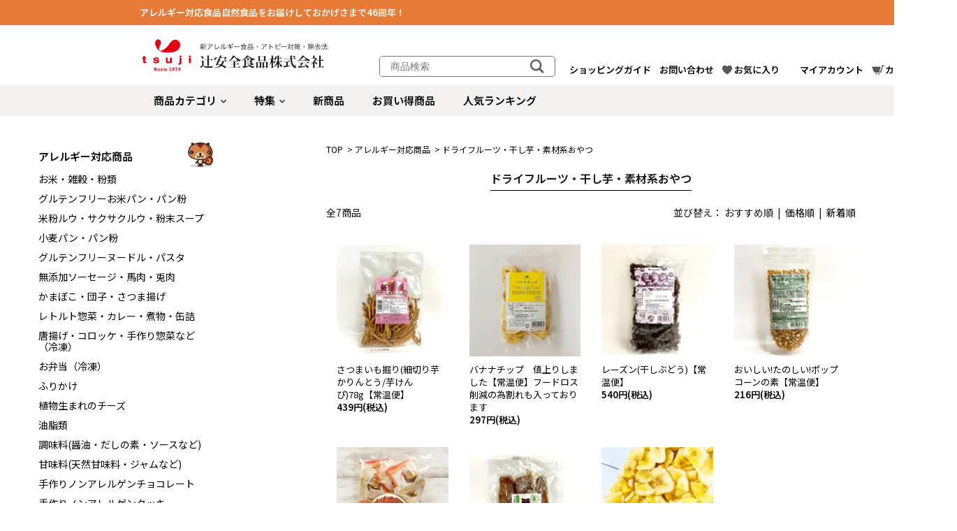

--- FILE ---
content_type: text/html; charset=EUC-JP
request_url: https://www.allergy-food.jp/?mode=cate&cbid=2884547&csid=8
body_size: 15980
content:
<!DOCTYPE html PUBLIC "-//W3C//DTD XHTML 1.0 Transitional//EN" "http://www.w3.org/TR/xhtml1/DTD/xhtml1-transitional.dtd">
<html xmlns:og="http://ogp.me/ns#" xmlns:fb="http://www.facebook.com/2008/fbml" xmlns:mixi="http://mixi-platform.com/ns#" xmlns="http://www.w3.org/1999/xhtml" xml:lang="ja" lang="ja" dir="ltr">
<head>
<meta http-equiv="content-type" content="text/html; charset=euc-jp" />
<meta http-equiv="X-UA-Compatible" content="IE=edge,chrome=1" />
<title>ドライフルーツ・干し芋・素材系おやつ - 食物アレルギー対応食品の「辻安全食品オンラインショップ」</title>
<meta name="Keywords" content="ドライフルーツ・干し芋・素材系おやつ,食物アレルギー,小麦,乳,卵,対応食品,子供,自然食品" />
<meta name="Description" content="新アレルギー食品・アトピー対策・除去食 通販オンラインショップ/通信販売" />
<meta name="Author" content="辻安全食品株式会社" />
<meta name="Copyright" content="辻安全食品株式会社" />
<meta http-equiv="content-style-type" content="text/css" />
<meta http-equiv="content-script-type" content="text/javascript" />
<link rel="stylesheet" href="https://www.allergy-food.jp/css/framework/colormekit.css" type="text/css" />
<link rel="stylesheet" href="https://www.allergy-food.jp/css/framework/colormekit-responsive.css" type="text/css" />
<link rel="stylesheet" href="https://img07.shop-pro.jp/PA01363/740/css/11/index.css?cmsp_timestamp=20260127132541" type="text/css" />
<link rel="stylesheet" href="https://img07.shop-pro.jp/PA01363/740/css/11/product_list.css?cmsp_timestamp=20260127132541" type="text/css" />

<link rel="alternate" type="application/rss+xml" title="rss" href="https://www.allergy-food.jp/?mode=rss" />
<link rel="shortcut icon" href="https://img07.shop-pro.jp/PA01363/740/favicon.ico?cmsp_timestamp=20250519165424" />
<script type="text/javascript" src="//ajax.googleapis.com/ajax/libs/jquery/1.11.0/jquery.min.js" ></script>
<meta property="og:title" content="ドライフルーツ・干し芋・素材系おやつ - 食物アレルギー対応食品の「辻安全食品オンラインショップ」" />
<meta property="og:description" content="新アレルギー食品・アトピー対策・除去食 通販オンラインショップ/通信販売" />
<meta property="og:url" content="https://www.allergy-food.jp?mode=cate&cbid=2884547&csid=8" />
<meta property="og:site_name" content="食物アレルギー対応食品の「辻安全食品オンラインショップ」" />
<meta property="og:image" content="https://img07.shop-pro.jp/PA01363/740/category/2884547_8.png?cmsp_timestamp=20240628154846"/>
<script>
  var Colorme = {"page":"product_list","shop":{"account_id":"PA01363740","title":"\u98df\u7269\u30a2\u30ec\u30eb\u30ae\u30fc\u5bfe\u5fdc\u98df\u54c1\u306e\u300c\u8fbb\u5b89\u5168\u98df\u54c1\u30aa\u30f3\u30e9\u30a4\u30f3\u30b7\u30e7\u30c3\u30d7\u300d"},"basket":{"total_price":0,"items":[]},"customer":{"id":null}};

  (function() {
    function insertScriptTags() {
      var scriptTagDetails = [{"src":"https:\/\/back-in-stock-assets.colorme.app\/widget.js","integrity":null}];
      var entry = document.getElementsByTagName('script')[0];

      scriptTagDetails.forEach(function(tagDetail) {
        var script = document.createElement('script');

        script.type = 'text/javascript';
        script.src = tagDetail.src;
        script.async = true;

        if( tagDetail.integrity ) {
          script.integrity = tagDetail.integrity;
          script.setAttribute('crossorigin', 'anonymous');
        }

        entry.parentNode.insertBefore(script, entry);
      })
    }

    window.addEventListener('load', insertScriptTags, false);
  })();
</script>

<script async src="https://www.googletagmanager.com/gtag/js?id=G-BZHH6HNWCE"></script>
<script>
  window.dataLayer = window.dataLayer || [];
  function gtag(){dataLayer.push(arguments);}
  gtag('js', new Date());
  
      gtag('config', 'G-BZHH6HNWCE', (function() {
      var config = {};
      if (Colorme && Colorme.customer && Colorme.customer.id != null) {
        config.user_id = Colorme.customer.id;
      }
      return config;
    })());
  
  </script></head>
<body>
<meta name="colorme-acc-payload" content="?st=1&pt=10028&ut=2884547,8&at=PA01363740&v=20260201090228&re=&cn=36d30a6862033aa3675e44b572e33c47" width="1" height="1" alt="" /><script>!function(){"use strict";Array.prototype.slice.call(document.getElementsByTagName("script")).filter((function(t){return t.src&&t.src.match(new RegExp("dist/acc-track.js$"))})).forEach((function(t){return document.body.removeChild(t)})),function t(c){var r=arguments.length>1&&void 0!==arguments[1]?arguments[1]:0;if(!(r>=c.length)){var e=document.createElement("script");e.onerror=function(){return t(c,r+1)},e.src="https://"+c[r]+"/dist/acc-track.js?rev=3",document.body.appendChild(e)}}(["acclog001.shop-pro.jp","acclog002.shop-pro.jp"])}();</script><script>
  // headタグの中にviewportのmetaタグを入れる
  (function () {
    var viewport = document.createElement('meta');
    viewport.setAttribute('name', 'viewport');
    viewport.setAttribute('content', 'width=device-width, initial-scale=1.0, maximum-scale=1.0, user-scalable=no');
    document.getElementsByTagName('head')[0].appendChild(viewport);
  }());
</script>

<link rel="preconnect" href="https://fonts.googleapis.com">
<link rel="preconnect" href="https://fonts.gstatic.com" crossorigin>
<link href="https://fonts.googleapis.com/css2?family=Noto+Sans+JP:wght@400;500;600;800&display=swap" rel="stylesheet">

<link rel="stylesheet" type="text/css" href="https://tsuji-a.com/ec/css/slick.css"  charset="utf-8">
<link rel="stylesheet" type="text/css" href="https://tsuji-a.com/ec/css/slick-theme.css"  charset="utf-8">

	<header>

			<div class="header_top">
				<h2>アレルギー対応食品自然食品をお届けしておかげさまで46周年！</h2>
			</div>
		
			<div class="header_inner">

				<div class="header_inner_left">

					<h1 class="pc-block"><a href="./"><img src="https://tsuji-a.com/ec/images/logo.png" width="270px" alt="辻安全食品株式会社 - 新アレルギー食品・アトピー対策・除去法"></a></h1>
					<h1 class="sp-block"><a href="./"><img src="https://tsuji-a.com/ec/images/sp_logo.png" width="60px" alt="辻安全食品株式会社 - 新アレルギー食品・アトピー対策・除去法"></a></h1>
					
					<ul class="sp_submenu sp-block">
						<li><a href="https://www.allergy-food.jp/?mode=myaccount"><img src="https://tsuji-a.com/ec/images/icon_account.png" width="18" alt="アカウント"></a></li>
						<li class="sp_submenu_cart"><a href="https://www.allergy-food.jp/cart/proxy/basket?shop_id=PA01363740&shop_domain=allergy-food.jp"><img src="https://tsuji-a.com/ec/images/icon_cart.png" width="20" alt="ショッピングカート"><span class="sp_submenu_cart_count">0</span></a></li>
					</ul>
					
					<div class="hamburger-menu sp-block">
						<input type="checkbox" id="menu-btn-check">
						<label for="menu-btn-check" class="menu-btn"><span></span></label>
						
						<div class="menu-content">
							<div class="menu-content_inner">
								<div class="sp_menu_btn">
									<div><a href="./"><img src="https://tsuji-a.com/ec/images/sp_menu_btn01.png" width="68" alt="トップページ"></a></div>
									<div><a href="#favoriteitem"><img src="https://tsuji-a.com/ec/images/sp_menu_btn02.png" width="68" alt="お気に入り"></a></div>
									<div class="sp_menu_cart"><a href="https://www.allergy-food.jp/cart/proxy/basket?shop_id=PA01363740&shop_domain=allergy-food.jp"><img src="https://tsuji-a.com/ec/images/sp_menu_btn03.png" width="68" alt="カート"><span class="sp_menu_cart_count">0</span></a></div>
								</div>
								
								<div class="sp_menu_account">
									<div class="sp_menu_myaccount"><a href="https://www.allergy-food.jp/?mode=myaccount">マイアカウント</a></div>
									<div class="sp_menu_signup"><a href="https://www.allergy-food.jp/customer/signup/new">新規会員登録</a>									</div>
								</div>

								<div class="sp_menu_list">
  		<h4><a href="https://www.allergy-food.jp/?mode=cate&cbid=2884547&csid=0">アレルギー対応商品</a></h4>
		<ul>
      			<li><a href="https://www.allergy-food.jp/?mode=cate&cbid=2884547&csid=1">お米・雑穀・粉類</a></li>
         			<li><a href="https://www.allergy-food.jp/?mode=cate&cbid=2884547&csid=3">グルテンフリーお米パン・パン粉</a></li>
         			<li><a href="https://www.allergy-food.jp/?mode=cate&cbid=2884547&csid=25">米粉ルウ・サクサクルウ・粉末スープ</a></li>
         			<li><a href="https://www.allergy-food.jp/?mode=cate&cbid=2884547&csid=22">小麦パン・パン粉</a></li>
         			<li><a href="https://www.allergy-food.jp/?mode=cate&cbid=2884547&csid=5">グルテンフリーヌードル・パスタ</a></li>
         			<li><a href="https://www.allergy-food.jp/?mode=cate&cbid=2884547&csid=12">無添加ソーセージ・馬肉・兎肉</a></li>
         			<li><a href="https://www.allergy-food.jp/?mode=cate&cbid=2884547&csid=9">かまぼこ・団子・さつま揚げ</a></li>
         			<li><a href="https://www.allergy-food.jp/?mode=cate&cbid=2884547&csid=17">レトルト惣菜・カレー・煮物・缶詰</a></li>
         			<li><a href="https://www.allergy-food.jp/?mode=cate&cbid=2884547&csid=10">唐揚げ・コロッケ・手作り惣菜など（冷凍）</a></li>
         			<li><a href="https://www.allergy-food.jp/?mode=cate&cbid=2884547&csid=20">お弁当（冷凍）</a></li>
         			<li><a href="https://www.allergy-food.jp/?mode=cate&cbid=2884547&csid=18">ふりかけ</a></li>
         			<li><a href="https://www.allergy-food.jp/?mode=cate&cbid=2884547&csid=13">植物生まれのチーズ</a></li>
         			<li><a href="https://www.allergy-food.jp/?mode=cate&cbid=2884547&csid=7">油脂類</a></li>
         			<li><a href="https://www.allergy-food.jp/?mode=cate&cbid=2884547&csid=6">調味料(醤油・だしの素・ソースなど)</a></li>
         			<li><a href="https://www.allergy-food.jp/?mode=cate&cbid=2884547&csid=4">甘味料(天然甘味料・ジャムなど)</a></li>
         			<li><a href="https://www.allergy-food.jp/?mode=cate&cbid=2884547&csid=23">手作りノンアレルゲンチョコレート</a></li>
         			<li><a href="https://www.allergy-food.jp/?mode=cate&cbid=2884547&csid=14">手作りノンアレルゲンクッキー</a></li>
         			<li><a href="https://www.allergy-food.jp/?mode=cate&cbid=2884547&csid=24">おせんべい・おこし</a></li>
         			<li><a href="https://www.allergy-food.jp/?mode=cate&cbid=2884547&csid=8">ドライフルーツ・干し芋・素材系おやつ</a></li>
         			<li><a href="https://www.allergy-food.jp/?mode=cate&cbid=2884547&csid=15">ゼリー・あめ</a></li>
         			<li><a href="https://www.allergy-food.jp/?mode=cate&cbid=2884547&csid=11">アイス・ケーキ・和菓子（冷凍）</a></li>
         			<li><a href="https://www.allergy-food.jp/?mode=cate&cbid=2884547&csid=2">製菓材料・料理用粉類など</a></li>
         			<li><a href="https://www.allergy-food.jp/?mode=cate&cbid=2884547&csid=16">健康茶・ジュース・植物性ミルク</a></li>
         			<li><a href="https://www.allergy-food.jp/?mode=cate&cbid=2884547&csid=27">水素水</a></li>
         			<li><a href="https://www.allergy-food.jp/?mode=cate&cbid=2884547&csid=19">サプリメント（グルタチオン・ビタミ ン・ミネラル・DHA・オリゴ糖）</a></li>
         			<li><a href="https://www.allergy-food.jp/?mode=cate&cbid=2884547&csid=26">ギフト</a></li>
         			<li><a href="https://www.allergy-food.jp/?mode=cate&cbid=2884547&csid=28">粉ミルク</a></li>
      		</ul>
  		<h4><a href="https://www.allergy-food.jp/?mode=cate&cbid=2884551&csid=0">生活雑貨</a></h4>
		<ul>
      			<li><a href="https://www.allergy-food.jp/?mode=cate&cbid=2884551&csid=1">ボディソープ</a></li>
         			<li><a href="https://www.allergy-food.jp/?mode=cate&cbid=2884551&csid=2">シャンプー・リンス</a></li>
         			<li><a href="https://www.allergy-food.jp/?mode=cate&cbid=2884551&csid=3">せっけん</a></li>
         			<li><a href="https://www.allergy-food.jp/?mode=cate&cbid=2884551&csid=4">歯磨き粉・マウスウォッシュ</a></li>
         			<li><a href="https://www.allergy-food.jp/?mode=cate&cbid=2884551&csid=5">洗濯洗剤・漂白剤</a></li>
         			<li><a href="https://www.allergy-food.jp/?mode=cate&cbid=2884551&csid=6">スキンケア</a></li>
      		</ul>
  		<h4><a href="https://www.allergy-food.jp/?mode=cate&cbid=2920394&csid=0">その他</a></h4>
		<ul>
      			<li><a href="https://www.allergy-food.jp/?mode=cate&cbid=2920394&csid=1">書籍（アレルギー対策）</a></li>
         			<li><a href="https://www.allergy-food.jp/?mode=cate&cbid=2920394&csid=2">キャリーバッグ</a></li>
      		</ul>
  
			<ul class="sp_tag_menu">
				<li><a href="/?mode=grp&gid=1599949">新商品</a></li>
				<li><a href="/?mode=grp&gid=2414022">送料無料</a></li>
				<li><a href="/?mode=grp&gid=1599953">季節商品</a></li>
				<li><a href="/?mode=grp&gid=1475481">保存食</a></li>
				<li><a href="/?mode=grp&gid=2374026">フードロス</a></li>
				<li><a href="/?mode=grp&gid=2562078">おすすめの逸品</a></li>
				<li><a href="/?mode=grp&gid=1472313">無添加石鹸</a></li>
			</ul>
									
			<h4>特集！</h4>
			<ul>
				<li><a href="/?mode=grp&gid=1472319">澱粉･お芋…マッシュポテト･有機干芋･かぼちゃフレークなど</a></li>
				<li><a href="/?mode=grp&gid=2923744">洋食屋メニュー風レトルト食品</a></li>
				<li><a href="/?mode=grp&gid=2506789">JALセレクション国際線機内特別食</a></li>
				<li><a href="/?mode=grp&gid=2850625">旅行に便利な冷凍・レトルト食品</a></li>
				<li><a href="/?mode=grp&gid=1472310">＜腸活系＞乳酸菌・有機食物繊維・オリゴ糖</a></li>
				<li><a href="/?mode=grp&gid=1472314">お弁当・給食・毎日のおかずに便利！冷凍・レトルト食品</a></li>
				<li><a href="/?mode=grp&gid=1472311">お出かけや保育園のおやつに ピロー包装商品</a></li>
				<li><a href="/?mode=grp&gid=1472312">お得なまとめ買いコーナー</a></li>
				<li><a href="/?mode=grp&gid=1475482">ひと手間で楽しいおうちごはん レトルト惣菜はレシピ掲載</a></li>
				<li><a href="/?mode=grp&gid=2146254">安心・安全のペットフード</a></li>
			</ul>

									<input id="acd-check1" class="acd-check" type="checkbox">
									<label class="acd-label" for="acd-check1">ショッピングガイド</label>
									<div class="acd-content">
										<ul>
											<li><a href="/?tid=3&mode=f1">ご注文方法</a></li>
											<li><a href="/?tid=3&mode=f2">送料・お支払いについて</a></li>
										</ul>
									</div>
									<input id="acd-check2" class="acd-check" type="checkbox">
									<label class="acd-label" for="acd-check2">お問い合わせ<i class="op_plus"></i></label>
									<div class="acd-content">
										<ul>
											<li><a href="/?tid=3&mode=f3">よくある質問</a></li>
											<li><a href="https://allergy-food.shop-pro.jp/customer/inquiries/new">お問い合わせフォーム</a></li>
											<li><a href="https://www.allergy-food.jp/?mode=privacy">プライバシーポリシー</a></li>
											<li><a href="https://www.allergy-food.jp/?mode=sk">特定商取引法に基づく表記</a></li>
											<li><a href="/?tid=3&mode=f4">辻安全食品について</a></li>
										</ul>
									</div>
									<input id="acd-check3" class="acd-check" type="checkbox">
									<label class="acd-label" for="acd-check3">相互リンク</label>
									<div class="acd-content">
										<ul>
											<li><a href="https://ec.tsuku2.jp/shop/0000118491" target="_blank">美腸賢脳 倶楽部ショップ</a></li>
											<li><a href="https://note.com/good_intestinal/n/nd2fef70ea813" target="_blank">美腸賢脳 倶楽部 プロフィール</a></li>
											<li><a href="https://www.z-netschool.jp/school/tokyo/headquarters/blog/news/headquarters-42" target="_blank">美腸賢脳（びちょうけんのう）倶楽部開設のお知らせ</a></li>
										</ul>
									</div>

									<ul class="sp_menu_sns">
										<li><a href="https://www.facebook.com/tsujianzenshokuhin/" target="_blank"><img src="https://tsuji-a.com/ec/images/fb_icon.png" width="21" alt="Facebook"></a></li>
										<li><a href="https://www.instagram.com/tsujianzen/" target="_blank"><img src="https://tsuji-a.com/ec/images/insta_icon.png" width="21" alt="Instagram"></a></li>
									</ul>
								</div>
							</div>
						</div>
						
    				</div>

				</div>

				<div class="header_inner_right">
					
					<div class="header_inner_rt">
						<ul class="header_sns">
							<li><a href="https://www.facebook.com/tsujianzenshokuhin/" target="_blank"><img src="https://tsuji-a.com/ec/images/fb_icon.png" width="21" alt="Facebook"></a></li>
							<li><a href="https://www.instagram.com/tsujianzen/" target="_blank"><img src="https://tsuji-a.com/ec/images/insta_icon.png" width="21" alt="Instagram"></a></li>
						</ul>
					</div>
					
					<div class="header_inner_rb">
						
						<div class="search_box">
							<form action="https://www.allergy-food.jp/" method="GET" class="search-form-003">
								<input type="hidden" name="mode" value="srh" />
								<label>
									<input type="text" name="keyword" placeholder="商品検索">
								</label>
								<button type="submit" aria-label="検索"></button>
							</form>
						</div>

						<ul class="header_sp_link sp-block">
							<li><a href="/#newitem">新商品</a></li>
							<li><a href="/#bargainitem">お買い得商品</a></li>
							<li><a href="/#rankingitem">人気ランキング</a></li>
						</ul>

						<ul class="header_submenu">
							<li class="submenu_hover"><a href="javascript:void(0);">ショッピングガイド</a>
							<div class="submenu_dd">
								<ul>
									<li>
										<a href="/?tid=3&mode=f1">ご注文方法</a>
									</li>
									<li>
										<a href="/?tid=3&mode=f2">送料・お支払い方法について</a>
									</li>
								</ul>
							</div>
							</li>
							<li><a href="https://allergy-food.shop-pro.jp/customer/inquiries/new">お問い合わせ</a></li>
							<li><a href="#favoriteitem"><span class="submenu_fav">お気に入り</span></a></li>
							<li class="submenu_hover"><a href="https://www.allergy-food.jp/?mode=myaccount"><span class="submenu_login">マイアカウント</span></a>
							<div class="submenu_dd">
								<ul class="submenu_dd__list">
									<li class="submenu_dd__item"><a href="https://www.allergy-food.jp/customer/signup/new" class="submenu_dd__link">新規会員登録</a></li>
								</ul>
							</div>
							</li>
							<li><a href="https://www.allergy-food.jp/cart/proxy/basket?shop_id=PA01363740&shop_domain=allergy-food.jp"><span class="submenu_cart">カート<span class="submenu_cart_count">0</span></span></a></li>
						</ul>
						
					</div>

				</div>

			</div>

			<nav class="gmenu pc-block">
				<ul class="gmenu_ul">
					<li class="gmenu_item nav_submenu">
						<a href=""><span class="nav_arrow">商品カテゴリ</span></a>
						<div class="child_menu01">
  		<h4><a href="https://www.allergy-food.jp/?mode=cate&cbid=2884547&csid=0">アレルギー対応商品</a></h4>
		<ul>
      			<a href="https://www.allergy-food.jp/?mode=cate&cbid=2884547&csid=1"><li><img src="https://img07.shop-pro.jp/PA01363/740/category/2884547_1.png?cmsp_timestamp=20240426171247" width="36" alt="お米・雑穀・粉類"><span>お米・雑穀・粉類</span></li></a>
         			<a href="https://www.allergy-food.jp/?mode=cate&cbid=2884547&csid=3"><li><img src="https://img07.shop-pro.jp/PA01363/740/category/2884547_3.png?cmsp_timestamp=20240626191623" width="36" alt="グルテンフリーお米パン・パン粉"><span>グルテンフリーお米パン・パン粉</span></li></a>
         			<a href="https://www.allergy-food.jp/?mode=cate&cbid=2884547&csid=25"><li><img src="https://img07.shop-pro.jp/PA01363/740/category/2884547_25.png?cmsp_timestamp=20240628153020" width="36" alt="米粉ルウ・サクサクルウ・粉末スープ"><span>米粉ルウ・サクサクルウ・粉末スープ</span></li></a>
         			<a href="https://www.allergy-food.jp/?mode=cate&cbid=2884547&csid=22"><li><img src="https://img07.shop-pro.jp/PA01363/740/category/2884547_22.png?cmsp_timestamp=20240626192615" width="36" alt="小麦パン・パン粉"><span>小麦パン・パン粉</span></li></a>
         			<a href="https://www.allergy-food.jp/?mode=cate&cbid=2884547&csid=5"><li><img src="https://img07.shop-pro.jp/PA01363/740/category/2884547_5.png?cmsp_timestamp=20240626192615" width="36" alt="グルテンフリーヌードル・パスタ"><span>グルテンフリーヌードル・パスタ</span></li></a>
         			<a href="https://www.allergy-food.jp/?mode=cate&cbid=2884547&csid=12"><li><img src="https://img07.shop-pro.jp/PA01363/740/category/2884547_12.png?cmsp_timestamp=20240626192615" width="36" alt="無添加ソーセージ・馬肉・兎肉"><span>無添加ソーセージ・馬肉・兎肉</span></li></a>
         			<a href="https://www.allergy-food.jp/?mode=cate&cbid=2884547&csid=9"><li><img src="https://img07.shop-pro.jp/PA01363/740/category/2884547_9.png?cmsp_timestamp=20240626192615" width="36" alt="かまぼこ・団子・さつま揚げ"><span>かまぼこ・団子・さつま揚げ</span></li></a>
         			<a href="https://www.allergy-food.jp/?mode=cate&cbid=2884547&csid=17"><li><img src="https://img07.shop-pro.jp/PA01363/740/category/2884547_17.png?cmsp_timestamp=20240628151447" width="36" alt="レトルト惣菜・カレー・煮物・缶詰"><span>レトルト惣菜・カレー・煮物・缶詰</span></li></a>
         			<a href="https://www.allergy-food.jp/?mode=cate&cbid=2884547&csid=10"><li><img src="https://img07.shop-pro.jp/PA01363/740/category/2884547_10.png?cmsp_timestamp=20240628152107" width="36" alt="唐揚げ・コロッケ・手作り惣菜など（冷凍）"><span>唐揚げ・コロッケ・手作り惣菜など（冷凍）</span></li></a>
         			<a href="https://www.allergy-food.jp/?mode=cate&cbid=2884547&csid=20"><li><img src="https://img07.shop-pro.jp/PA01363/740/category/2884547_20.png?cmsp_timestamp=20240626192615" width="36" alt="お弁当（冷凍）"><span>お弁当（冷凍）</span></li></a>
         			<a href="https://www.allergy-food.jp/?mode=cate&cbid=2884547&csid=18"><li><img src="https://img07.shop-pro.jp/PA01363/740/category/2884547_18.png?cmsp_timestamp=20240626192615" width="36" alt="ふりかけ"><span>ふりかけ</span></li></a>
         			<a href="https://www.allergy-food.jp/?mode=cate&cbid=2884547&csid=13"><li><img src="https://img07.shop-pro.jp/PA01363/740/category/2884547_13.png?cmsp_timestamp=20240626192615" width="36" alt="植物生まれのチーズ"><span>植物生まれのチーズ</span></li></a>
         			<a href="https://www.allergy-food.jp/?mode=cate&cbid=2884547&csid=7"><li><img src="https://img07.shop-pro.jp/PA01363/740/category/2884547_7.png?cmsp_timestamp=20240626192615" width="36" alt="油脂類"><span>油脂類</span></li></a>
         			<a href="https://www.allergy-food.jp/?mode=cate&cbid=2884547&csid=6"><li><img src="https://img07.shop-pro.jp/PA01363/740/category/2884547_6.png?cmsp_timestamp=20240626192615" width="36" alt="調味料(醤油・だしの素・ソースなど)"><span>調味料(醤油・だしの素・ソースなど)</span></li></a>
         			<a href="https://www.allergy-food.jp/?mode=cate&cbid=2884547&csid=4"><li><img src="https://img07.shop-pro.jp/PA01363/740/category/2884547_4.png?cmsp_timestamp=20240626192615" width="36" alt="甘味料(天然甘味料・ジャムなど)"><span>甘味料(天然甘味料・ジャムなど)</span></li></a>
         			<a href="https://www.allergy-food.jp/?mode=cate&cbid=2884547&csid=23"><li><img src="https://img07.shop-pro.jp/PA01363/740/category/2884547_23.png?cmsp_timestamp=20240626192615" width="36" alt="手作りノンアレルゲンチョコレート"><span>手作りノンアレルゲンチョコレート</span></li></a>
         			<a href="https://www.allergy-food.jp/?mode=cate&cbid=2884547&csid=14"><li><img src="https://img07.shop-pro.jp/PA01363/740/category/2884547_14.png?cmsp_timestamp=20240626192615" width="36" alt="手作りノンアレルゲンクッキー"><span>手作りノンアレルゲンクッキー</span></li></a>
         			<a href="https://www.allergy-food.jp/?mode=cate&cbid=2884547&csid=24"><li><img src="https://img07.shop-pro.jp/PA01363/740/category/2884547_24.png?cmsp_timestamp=20240628154802" width="36" alt="おせんべい・おこし"><span>おせんべい・おこし</span></li></a>
         			<a href="https://www.allergy-food.jp/?mode=cate&cbid=2884547&csid=8"><li><img src="https://img07.shop-pro.jp/PA01363/740/category/2884547_8.png?cmsp_timestamp=20240628154846" width="36" alt="ドライフルーツ・干し芋・素材系おやつ"><span>ドライフルーツ・干し芋・素材系おやつ</span></li></a>
         			<a href="https://www.allergy-food.jp/?mode=cate&cbid=2884547&csid=15"><li><img src="https://img07.shop-pro.jp/PA01363/740/category/2884547_15.png?cmsp_timestamp=20240628153332" width="36" alt="ゼリー・あめ"><span>ゼリー・あめ</span></li></a>
         			<a href="https://www.allergy-food.jp/?mode=cate&cbid=2884547&csid=11"><li><img src="https://img07.shop-pro.jp/PA01363/740/category/2884547_11.png?cmsp_timestamp=20240628150605" width="36" alt="アイス・ケーキ・和菓子（冷凍）"><span>アイス・ケーキ・和菓子（冷凍）</span></li></a>
         			<a href="https://www.allergy-food.jp/?mode=cate&cbid=2884547&csid=2"><li><img src="https://img07.shop-pro.jp/PA01363/740/category/2884547_2.png?cmsp_timestamp=20240626192615" width="36" alt="製菓材料・料理用粉類など"><span>製菓材料・料理用粉類など</span></li></a>
         			<a href="https://www.allergy-food.jp/?mode=cate&cbid=2884547&csid=16"><li><img src="https://img07.shop-pro.jp/PA01363/740/category/2884547_16.png?cmsp_timestamp=20240626192615" width="36" alt="健康茶・ジュース・植物性ミルク"><span>健康茶・ジュース・植物性ミルク</span></li></a>
         			<a href="https://www.allergy-food.jp/?mode=cate&cbid=2884547&csid=27"><li><img src="https://img07.shop-pro.jp/PA01363/740/category/2884547_27.jpg?cmsp_timestamp=20240626193156" width="36" alt="水素水"><span>水素水</span></li></a>
         			<a href="https://www.allergy-food.jp/?mode=cate&cbid=2884547&csid=19"><li><img src="https://img07.shop-pro.jp/PA01363/740/category/2884547_19.png?cmsp_timestamp=20240626192615" width="36" alt="サプリメント（グルタチオン・ビタミ ン・ミネラル・DHA・オリゴ糖）"><span>サプリメント（グルタチオン・ビタミ ン・ミネラル・DHA・オリゴ糖）</span></li></a>
         			<a href="https://www.allergy-food.jp/?mode=cate&cbid=2884547&csid=26"><li><img src="https://img07.shop-pro.jp/PA01363/740/category/2884547_26.png?cmsp_timestamp=20240626192615" width="36" alt="ギフト"><span>ギフト</span></li></a>
         			<a href="https://www.allergy-food.jp/?mode=cate&cbid=2884547&csid=28"><li><img src="https://img07.shop-pro.jp/PA01363/740/category/2884547_28.png?cmsp_timestamp=20241008194136" width="36" alt="粉ミルク"><span>粉ミルク</span></li></a>
      		</ul>
  		<h4><a href="https://www.allergy-food.jp/?mode=cate&cbid=2884551&csid=0">生活雑貨</a></h4>
		<ul>
      			<a href="https://www.allergy-food.jp/?mode=cate&cbid=2884551&csid=1"><li><img src="https://img07.shop-pro.jp/PA01363/740/category/2884551_1.png?cmsp_timestamp=20231006201136" width="36" alt="ボディソープ"><span>ボディソープ</span></li></a>
         			<a href="https://www.allergy-food.jp/?mode=cate&cbid=2884551&csid=2"><li><img src="https://img07.shop-pro.jp/PA01363/740/category/2884551_2.png?cmsp_timestamp=20240628155653" width="36" alt="シャンプー・リンス"><span>シャンプー・リンス</span></li></a>
         			<a href="https://www.allergy-food.jp/?mode=cate&cbid=2884551&csid=3"><li><img src="https://img07.shop-pro.jp/PA01363/740/category/2884551_3.png?cmsp_timestamp=20231006201212" width="36" alt="せっけん"><span>せっけん</span></li></a>
         			<a href="https://www.allergy-food.jp/?mode=cate&cbid=2884551&csid=4"><li><img src="https://img07.shop-pro.jp/PA01363/740/category/2884551_4.png?cmsp_timestamp=20240628155809" width="36" alt="歯磨き粉・マウスウォッシュ"><span>歯磨き粉・マウスウォッシュ</span></li></a>
         			<a href="https://www.allergy-food.jp/?mode=cate&cbid=2884551&csid=5"><li><img src="https://img07.shop-pro.jp/PA01363/740/category/2884551_5.png?cmsp_timestamp=20240628155829" width="36" alt="洗濯洗剤・漂白剤"><span>洗濯洗剤・漂白剤</span></li></a>
         			<a href="https://www.allergy-food.jp/?mode=cate&cbid=2884551&csid=6"><li><img src="https://img07.shop-pro.jp/PA01363/740/category/2884551_6.png?cmsp_timestamp=20231006201304" width="36" alt="スキンケア"><span>スキンケア</span></li></a>
      		</ul>
  		<h4><a href="https://www.allergy-food.jp/?mode=cate&cbid=2920394&csid=0">その他</a></h4>
		<ul>
      			<a href="https://www.allergy-food.jp/?mode=cate&cbid=2920394&csid=1"><li><img src="https://img07.shop-pro.jp/PA01363/740/category/2920394_1.png?cmsp_timestamp=20240626202010" width="36" alt="書籍（アレルギー対策）"><span>書籍（アレルギー対策）</span></li></a>
         			<a href="https://www.allergy-food.jp/?mode=cate&cbid=2920394&csid=2"><li><img src="https://img07.shop-pro.jp/PA01363/740/category/2920394_2.png?cmsp_timestamp=20240626202024" width="36" alt="キャリーバッグ"><span>キャリーバッグ</span></li></a>
      		</ul>
  						</div>
					</li>
					<li class="gmenu_item nav_submenu">
						<a href=""><span class="nav_arrow">特集</span></a>
						<div class="child_menu01">
							<ul>
								<a href="/?mode=grp&gid=1472319"><li><img src="https://img07.shop-pro.jp/PA01363/740/etc_base64/Y2F0ZV90aHVtMjAyNDEwMDgwMQ.png?cmsp_timestamp=20241008194351" width="36" alt="澱粉･お芋…マッシュポテト･有機干芋･かぼちゃフレークなど"><span>澱粉･お芋…マッシュポテト･有機干芋･かぼちゃフレークなど</span></li></a>
								<a href="/?mode=grp&gid=2923744"><li><img src="https://img07.shop-pro.jp/PA01363/740/etc_base64/c2lkZV9zZl9pbWcwMQ.png?cmsp_timestamp=20240626183144" width="36" alt="洋食屋メニュー風レトルト食品"><span>洋食屋メニュー風レトルト食品</span></li></a>
								<a href="/?mode=grp&gid=2506789"><li><img src="https://img07.shop-pro.jp/PA01363/740/etc_base64/c2lkZV9zZl9pbWcwMg.png?cmsp_timestamp=20240626183144" width="36" alt="JALセレクション国際線機内特別食"><span>JALセレクション国際線機内特別食</span></li></a>
								<a href="/?mode=grp&gid=2850625"><li><img src="https://img07.shop-pro.jp/PA01363/740/etc_base64/c2lkZV9zZl9pbWcwMw.png?cmsp_timestamp=20240626183144" width="36" alt="旅行に便利な冷凍・レトルト食品"><span>旅行に便利な冷凍・レトルト食品</span></li></a>
								<a href="/?mode=grp&gid=1472310"><li><img src="https://img07.shop-pro.jp/PA01363/740/etc_base64/c2lkZV9zZl9pbWcwNA.png?cmsp_timestamp=20240626183144" width="36" alt="＜腸活系＞乳酸菌・有機食物繊維・オリゴ糖"><span>＜腸活系＞乳酸菌・有機食物繊維・オリゴ糖</span></li></a>
								<a href="/?mode=grp&gid=1472314"><li><img src="https://img07.shop-pro.jp/PA01363/740/etc_base64/c2lkZV9zZl9pbWcwNQ.png?cmsp_timestamp=20240626183144" width="36" alt="お弁当・給食・毎日のおかずに便利！冷凍・レトルト食品"><span>お弁当・給食・毎日のおかずに便利！冷凍・レトルト食品</span></li></a>
								<a href="/?mode=grp&gid=1472311"><li><img src="https://img07.shop-pro.jp/PA01363/740/etc_base64/c2lkZV9zZl9pbWcwNg.png?cmsp_timestamp=20240626183144" width="36" alt="お出かけや保育園のおやつに ピロー包装商品"><span>お出かけや保育園のおやつに ピロー包装商品</span></li></a>
								<a href="/?mode=grp&gid=1472312"><li><img src="https://img07.shop-pro.jp/PA01363/740/etc_base64/c2lkZV9zZl9pbWcwNw.png?cmsp_timestamp=20240626183144" width="36" alt="お得なまとめ買いコーナー"><span>お得なまとめ買いコーナー</span></li></a>
								<a href="/?mode=grp&gid=1475482"><li><img src="https://img07.shop-pro.jp/PA01363/740/etc_base64/c2lkZV9zZl9pbWcwOA.png?cmsp_timestamp=20240626183144" width="36" alt="ひと手間で楽しいおうちごはん レトルト惣菜はレシピ掲載"><span>ひと手間で楽しいおうちごはん レトルト惣菜はレシピ掲載</span></li></a>
								<a href="/?mode=grp&gid=2146254"><li><img src="https://img07.shop-pro.jp/PA01363/740/etc_base64/c2lkZV9zZl9pbWcwOQ.png?cmsp_timestamp=20240626201017" width="36" alt="安心・安全のペットフード"><span>安心・安全のペットフード</span></li></a>
							</ul>
						</div>
					</li>
					<li class="gmenu_item">
						<a href="/#newitem">新商品</a>
					</li>
					<li class="gmenu_item">
						<a href="/#bargainitem">お買い得商品</a>
					</li>
					<li class="gmenu_item">
						<a href="/#rankingitem">人気ランキング</a>
					</li>
				</ul>
			</nav>

	</header>
	

	<div class="contents">
	
		<main>
			
			<div class="sp_main">

    				<p class="pan"><a href="./">TOP</a>&nbsp;
															&gt; <a href="?mode=cate&cbid=2884547&csid=0">アレルギー対応商品</a>&nbsp;
															&gt; <a href="?mode=cate&cbid=2884547&csid=8">ドライフルーツ・干し芋・素材系おやつ</a>&nbsp;
														</p>
    
    
								<h2 class="heading01"><span>
          ドライフルーツ・干し芋・素材系おやつ
    				</span></h2>

  
  
      
  
				<div class="product_list_nav">
					<div>全7商品</div>
					<div>
	      並び替え：
      おすすめ順
            &nbsp;|&nbsp;
              <a href="?mode=cate&cbid=2884547&csid=8&sort=p">価格順</a>      &nbsp;|&nbsp;
              <a href="?mode=cate&cbid=2884547&csid=8&sort=n">新着順</a>							</div>
				</div>

				<div class="product_list">
      					<div>
						<a href="?pid=107379935">
                          <img src="https://img07.shop-pro.jp/PA01363/740/product/107379935_th.jpg?cmsp_timestamp=20240426163317" width="195" alt="さつまいも掘り(細切り芋かりんとう/芋けんぴ)78g【常温便】" />
            						</a>
						<p><a href="?pid=107379935">さつまいも掘り(細切り芋かりんとう/芋けんぴ)78g【常温便】
													<span class="top_item_price">439円(税込)</span>
      						</a></p></div>
      					<div>
						<a href="?pid=107380312">
                          <img src="https://img07.shop-pro.jp/PA01363/740/product/107380312_th.jpg?cmsp_timestamp=20190412174306" width="195" alt="バナナチップ　値上りしました【常温便】フードロス削減の為割れも入っております" />
            						</a>
						<p><a href="?pid=107380312">バナナチップ　値上りしました【常温便】フードロス削減の為割れも入っております
													<span class="top_item_price">297円(税込)</span>
      						</a></p></div>
      					<div>
						<a href="?pid=107380314">
                          <img src="https://img07.shop-pro.jp/PA01363/740/product/107380314_th.jpg?cmsp_timestamp=20240329143852" width="195" alt="レーズン(干しぶどう)【常温便】" />
            						</a>
						<p><a href="?pid=107380314">レーズン(干しぶどう)【常温便】
													<span class="top_item_price">540円(税込)</span>
      						</a></p></div>
      					<div>
						<a href="?pid=107380704">
                          <img src="https://img07.shop-pro.jp/PA01363/740/product/107380704_th.jpg?cmsp_timestamp=20240412170826" width="195" alt="おいしい!たのしい!ポップコーンの素【常温便】" />
            						</a>
						<p><a href="?pid=107380704">おいしい!たのしい!ポップコーンの素【常温便】
													<span class="top_item_price">216円(税込)</span>
      						</a></p></div>
      					<div>
						<a href="?pid=148787613">
                          <img src="https://img07.shop-pro.jp/PA01363/740/product/148787613_th.jpg?cmsp_timestamp=20240329180825" width="195" alt="いも花子　74g【常温便】　" />
            						</a>
						<p><a href="?pid=148787613">いも花子　74g【常温便】　
													<span class="top_item_price">604円(税込)</span>
      						</a></p></div>
      					<div>
						<a href="?pid=107407456">
                          <img src="https://img07.shop-pro.jp/PA01363/740/product/107407456_th.jpg?cmsp_timestamp=20240426161751" width="195" alt="絶品!!!有機干し芋90g/天日干し/化学肥料も農薬も不使用のさつまいも♪【常温便】 　" />
            						</a>
						<p><a href="?pid=107407456">絶品!!!有機干し芋90g/天日干し/化学肥料も農薬も不使用のさつまいも♪【常温便】 　
			        <span class="top_selling_price">
          SOLD OUT
        </span>
      						</a></p></div>
      					<div>
						<a href="?pid=167423223">
                          <img src="https://img07.shop-pro.jp/PA01363/740/product/167423223_th.jpg?cmsp_timestamp=20240509163121" width="195" alt="<img class='new_mark_img1' src='https://img.shop-pro.jp/img/new/icons33.gif' style='border:none;display:inline;margin:0px;padding:0px;width:auto;' />★数量限定特価★割れバナナチップ　【常温便】" />
            						</a>
						<p><a href="?pid=167423223"><img class='new_mark_img1' src='https://img.shop-pro.jp/img/new/icons33.gif' style='border:none;display:inline;margin:0px;padding:0px;width:auto;' />★数量限定特価★割れバナナチップ　【常温便】
			        <span class="top_selling_price">
          SOLD OUT
        </span>
      						</a></p></div>
      				</div>

				<div class="c-pager__total">
					全<span>7</span>商品中 <span>1 - 7</span>表示
				</div>

    
				<ul class="c-pager-list">
					<li>
        						<a href="javascript:void(0);" class="nolink"><span class="c-pager-prev">前のページ</span></a>
        					</li>
					<li>
        						<a href="javascript:void(0);" class="nolink"><span class="c-pager-next">次のページ</span></a>
        					</li>
				</ul>
    
  
  
  
  

				<h3 class="heading01"><span>お買い得商品</span></h3>
				<div class="top_item">
      					<div><a href="?pid=188005885">
                          <img src="https://img07.shop-pro.jp/PA01363/740/product/188005885_th.jpg?cmsp_timestamp=20250815153106" width="195" alt="<img class='new_mark_img1' src='https://img.shop-pro.jp/img/new/icons16.gif' style='border:none;display:inline;margin:0px;padding:0px;width:auto;' />【賞味期限2026年2月17日】40％OFF　レトルト惣菜　ポークソテー　照り焼きソース　【常温便】">
            						</a>
						<p><a href="?pid=188005885"><img class='new_mark_img1' src='https://img.shop-pro.jp/img/new/icons16.gif' style='border:none;display:inline;margin:0px;padding:0px;width:auto;' />【賞味期限2026年2月17日】40％OFF　レトルト惣菜　ポークソテー　照り焼きソース　【常温便】
								<span class="top_list_price">通常価格: 571円(税込)</span>					<span class="top_item_price">342円(税込)</span>
      						</a></p></div>
      					<div><a href="?pid=190211371">
                          <img src="https://img07.shop-pro.jp/PA01363/740/product/190211371_th.jpg?cmsp_timestamp=20260126143727" width="195" alt="<img class='new_mark_img1' src='https://img.shop-pro.jp/img/new/icons15.gif' style='border:none;display:inline;margin:0px;padding:0px;width:auto;' />【バレンタイン限定商品】ピンクハートチョコレート＆クッキーおやつ4点セット【常温便】※通常価格の10％OFF！！※1月・2月バレンタイン企画対象商品（ユーザー登録会員様限定）">
            						</a>
						<p><a href="?pid=190211371"><img class='new_mark_img1' src='https://img.shop-pro.jp/img/new/icons15.gif' style='border:none;display:inline;margin:0px;padding:0px;width:auto;' />【バレンタイン限定商品】ピンクハートチョコレート＆クッキーおやつ4点セット【常温便】※通常価格の10％OFF！！※1月・2月バレンタイン企画対象商品（ユーザー登録会員様限定）
								<span class="top_list_price">通常価格: 2,533円(税込)</span>					<span class="top_item_price">2,200円(税込)</span>
      						</a></p></div>
      					<div><a href="?pid=190071584">
                          <img src="https://img07.shop-pro.jp/PA01363/740/product/190071584_th.jpg?cmsp_timestamp=20260111093121" width="195" alt="<img class='new_mark_img1' src='https://img.shop-pro.jp/img/new/icons15.gif' style='border:none;display:inline;margin:0px;padding:0px;width:auto;' />お手軽バレンタインギフトにも！スモーキーハートチョコレートおやつ袋　10％ほどお得です/専用パッケージでお届け/乳製品不使用　※1月・2月バレンタイン企画対象商品（ユーザー登録会員様限定）">
            						</a>
						<p><a href="?pid=190071584"><img class='new_mark_img1' src='https://img.shop-pro.jp/img/new/icons15.gif' style='border:none;display:inline;margin:0px;padding:0px;width:auto;' />お手軽バレンタインギフトにも！スモーキーハートチョコレートおやつ袋　10％ほどお得です/専用パッケージでお届け/乳製品不使用　※1月・2月バレンタイン企画対象商品（ユーザー登録会員様限定）
								<span class="top_list_price">通常価格: 2,004円(税込)</span>					<span class="top_item_price">1,799円(税込)</span>
      						</a></p></div>
      					<div><a href="?pid=183325339">
                          <img src="https://img07.shop-pro.jp/PA01363/740/product/183325339_th.jpg?cmsp_timestamp=20241030093257" width="195" alt="<img class='new_mark_img1' src='https://img.shop-pro.jp/img/new/icons24.gif' style='border:none;display:inline;margin:0px;padding:0px;width:auto;' />20%OFF&#8252;&#65039;[鶏むね肉のタンドリーチキン100g]手作りおかずのりすさん食堂/お弁当にぴったりな無添加冷凍お惣菜(クール便(冷凍))※賞味期限26.2.22.">
            						</a>
						<p><a href="?pid=183325339"><img class='new_mark_img1' src='https://img.shop-pro.jp/img/new/icons24.gif' style='border:none;display:inline;margin:0px;padding:0px;width:auto;' />20%OFF&#8252;&#65039;[鶏むね肉のタンドリーチキン100g]手作りおかずのりすさん食堂/お弁当にぴったりな無添加冷凍お惣菜(クール便(冷凍))※賞味期限26.2.22.
								<span class="top_list_price">通常価格: 518円(税込)</span>					<span class="top_item_price">414円(税込)</span>
      						</a></p></div>
      					<div><a href="?pid=107379994">
                          <img src="https://img07.shop-pro.jp/PA01363/740/product/107379994_th.jpg?cmsp_timestamp=20240829173906" width="195" alt="【期間限定　10％OFF】《10食セット》ライスヌードル塩味/大好評☆お買い得!!【常温便】　※受験生応援キャンペーン　（2026年2月28日ご購入分まで）">
            						</a>
						<p><a href="?pid=107379994">【期間限定　10％OFF】《10食セット》ライスヌードル塩味/大好評☆お買い得!!【常温便】　※受験生応援キャンペーン　（2026年2月28日ご購入分まで）
								<span class="top_list_price">通常価格: 4,600円(税込)</span>					<span class="top_item_price">4,140円(税込)</span>
      						</a></p></div>
      					<div><a href="?pid=107379097">
                          <img src="https://img07.shop-pro.jp/PA01363/740/product/107379097_th.jpg?cmsp_timestamp=20240829174034" width="195" alt="【期間限定　10％OFF】ライスヌードル＜塩味＞野菜たっぷりタンメン風♪【常温便】　※受験生応援キャンペーン商品（2026年2月28日ご注文分まで）">
            						</a>
						<p><a href="?pid=107379097">【期間限定　10％OFF】ライスヌードル＜塩味＞野菜たっぷりタンメン風♪【常温便】　※受験生応援キャンペーン商品（2026年2月28日ご注文分まで）
								<span class="top_list_price">通常価格: 496円(税込)</span>					<span class="top_item_price">446円(税込)</span>
      						</a></p></div>
      					<div><a href="?pid=190310848">
                          <img src="https://img07.shop-pro.jp/PA01363/740/product/190310848_th.jpg?cmsp_timestamp=20260128102617" width="195" alt="<img class='new_mark_img1' src='https://img.shop-pro.jp/img/new/icons41.gif' style='border:none;display:inline;margin:0px;padding:0px;width:auto;' />20％OFF&#8252;&#65039;【賞味期限2026.2.27.】　パパゼリー　ストロベリー【常温便】値上げ">
            						</a>
						<p><a href="?pid=190310848"><img class='new_mark_img1' src='https://img.shop-pro.jp/img/new/icons41.gif' style='border:none;display:inline;margin:0px;padding:0px;width:auto;' />20％OFF&#8252;&#65039;【賞味期限2026.2.27.】　パパゼリー　ストロベリー【常温便】値上げ
								<span class="top_list_price">通常価格: 748円(税込)</span>					<span class="top_item_price">598円(税込)</span>
      						</a></p></div>
      					<div><a href="?pid=190184941">
                          <img src="https://img07.shop-pro.jp/PA01363/740/product/190184941_th.jpg?cmsp_timestamp=20260121143902" width="195" alt="<img class='new_mark_img1' src='https://img.shop-pro.jp/img/new/icons24.gif' style='border:none;display:inline;margin:0px;padding:0px;width:auto;' />【数量限定セット】辻安全オリジナルレトルトよりどり4点セット（中華・洋食）20％OFF！！【常温便】　※賞味期限が通常商品よりも短いため">
            						</a>
						<p><a href="?pid=190184941"><img class='new_mark_img1' src='https://img.shop-pro.jp/img/new/icons24.gif' style='border:none;display:inline;margin:0px;padding:0px;width:auto;' />【数量限定セット】辻安全オリジナルレトルトよりどり4点セット（中華・洋食）20％OFF！！【常温便】　※賞味期限が通常商品よりも短いため
								<span class="top_list_price">通常価格: 2,340円(税込)</span>					<span class="top_item_price">1,800円(税込)</span>
      						</a></p></div>
      					<div><a href="?pid=188006910">
                          <img src="https://img07.shop-pro.jp/PA01363/740/product/188006910_th.jpg?cmsp_timestamp=20250818161853" width="195" alt="<img class='new_mark_img1' src='https://img.shop-pro.jp/img/new/icons15.gif' style='border:none;display:inline;margin:0px;padding:0px;width:auto;' />グルテンフリーパン（常温保存）２種＆ストロベリージャムセット">
            						</a>
						<p><a href="?pid=188006910"><img class='new_mark_img1' src='https://img.shop-pro.jp/img/new/icons15.gif' style='border:none;display:inline;margin:0px;padding:0px;width:auto;' />グルテンフリーパン（常温保存）２種＆ストロベリージャムセット
								<span class="top_list_price">通常価格: 1,544円(税込)</span>					<span class="top_item_price">1,200円(税込)</span>
      						</a></p></div>
      					<div><a href="?pid=187926962">
                          <img src="https://img07.shop-pro.jp/PA01363/740/product/187926962_th.jpg?cmsp_timestamp=20251024165948" width="195" alt="<img class='new_mark_img1' src='https://img.shop-pro.jp/img/new/icons59.gif' style='border:none;display:inline;margin:0px;padding:0px;width:auto;' />辻安全オリジナルカレー三昧セット&#127835;　">
            						</a>
						<p><a href="?pid=187926962"><img class='new_mark_img1' src='https://img.shop-pro.jp/img/new/icons59.gif' style='border:none;display:inline;margin:0px;padding:0px;width:auto;' />辻安全オリジナルカレー三昧セット&#127835;　
								<span class="top_list_price">通常価格: 2,357円(税込)</span>					<span class="top_item_price">1,880円(税込)</span>
      						</a></p></div>
      					<div><a href="?pid=187854901">
                          <img src="https://img07.shop-pro.jp/PA01363/740/product/187854901_th.jpg?cmsp_timestamp=20250803190631" width="195" alt="[5食セット/業務用]きのこと食物繊維カレー(180g/1食)/グルテンフリーレトルトカレー/お店で提供はもちろんイベントにも◎">
            						</a>
						<p><a href="?pid=187854901">[5食セット/業務用]きのこと食物繊維カレー(180g/1食)/グルテンフリーレトルトカレー/お店で提供はもちろんイベントにも◎
								<span class="top_list_price">通常価格: 2,970円(税込)</span>					<span class="top_item_price">2,075円(税込)</span>
      						</a></p></div>
      					<div><a href="?pid=181212871">
                          <img src="https://img07.shop-pro.jp/PA01363/740/product/181212871_th.jpg?cmsp_timestamp=20240605132934" width="195" alt="<img class='new_mark_img1' src='https://img.shop-pro.jp/img/new/icons15.gif' style='border:none;display:inline;margin:0px;padding:0px;width:auto;' />ロイヤルマハロ120ml/選べるヴィーガンアイス10個セット/乳製品・卵・大豆不使用/豊富な食物繊維は腸活にも">
            						</a>
						<p><a href="?pid=181212871"><img class='new_mark_img1' src='https://img.shop-pro.jp/img/new/icons15.gif' style='border:none;display:inline;margin:0px;padding:0px;width:auto;' />ロイヤルマハロ120ml/選べるヴィーガンアイス10個セット/乳製品・卵・大豆不使用/豊富な食物繊維は腸活にも
								<span class="top_list_price">通常価格: 5,070円(税込)</span>					<span class="top_item_price">4,500円(税込)</span>
      						</a></p></div>
      					<div><a href="?pid=188005939">
                          <img src="https://img07.shop-pro.jp/PA01363/740/product/188005939_th.jpg?cmsp_timestamp=20250818161413" width="195" alt="<img class='new_mark_img1' src='https://img.shop-pro.jp/img/new/icons15.gif' style='border:none;display:inline;margin:0px;padding:0px;width:auto;' />おこめホットケーキミックス（3袋）＆ストロベリージャムセット">
            						</a>
						<p><a href="?pid=188005939"><img class='new_mark_img1' src='https://img.shop-pro.jp/img/new/icons15.gif' style='border:none;display:inline;margin:0px;padding:0px;width:auto;' />おこめホットケーキミックス（3袋）＆ストロベリージャムセット
			        <span class="top_selling_price">
          SOLD OUT
        </span>
      						</a></p></div>
      					<div><a href="?pid=188006109">
                          <img src="https://img07.shop-pro.jp/PA01363/740/product/188006109_th.jpg?cmsp_timestamp=20250818160959" width="195" alt="<img class='new_mark_img1' src='https://img.shop-pro.jp/img/new/icons15.gif' style='border:none;display:inline;margin:0px;padding:0px;width:auto;' />グルテンフリーケーキミックス＆ストロベリージャムセット">
            						</a>
						<p><a href="?pid=188006109"><img class='new_mark_img1' src='https://img.shop-pro.jp/img/new/icons15.gif' style='border:none;display:inline;margin:0px;padding:0px;width:auto;' />グルテンフリーケーキミックス＆ストロベリージャムセット
			        <span class="top_selling_price">
          SOLD OUT
        </span>
      						</a></p></div>
      				</div>



      				
			</div>

		</main>
	
		<aside>
			<div class="side_category_box">
  		<h4 class="side_title"><a href="https://www.allergy-food.jp/?mode=cate&cbid=2884547&csid=0">アレルギー対応商品</a></h4>
		<ul class="side_category_menu">
      			<li><a href="https://www.allergy-food.jp/?mode=cate&cbid=2884547&csid=1">お米・雑穀・粉類</a></li>
         			<li><a href="https://www.allergy-food.jp/?mode=cate&cbid=2884547&csid=3">グルテンフリーお米パン・パン粉</a></li>
         			<li><a href="https://www.allergy-food.jp/?mode=cate&cbid=2884547&csid=25">米粉ルウ・サクサクルウ・粉末スープ</a></li>
         			<li><a href="https://www.allergy-food.jp/?mode=cate&cbid=2884547&csid=22">小麦パン・パン粉</a></li>
         			<li><a href="https://www.allergy-food.jp/?mode=cate&cbid=2884547&csid=5">グルテンフリーヌードル・パスタ</a></li>
         			<li><a href="https://www.allergy-food.jp/?mode=cate&cbid=2884547&csid=12">無添加ソーセージ・馬肉・兎肉</a></li>
         			<li><a href="https://www.allergy-food.jp/?mode=cate&cbid=2884547&csid=9">かまぼこ・団子・さつま揚げ</a></li>
         			<li><a href="https://www.allergy-food.jp/?mode=cate&cbid=2884547&csid=17">レトルト惣菜・カレー・煮物・缶詰</a></li>
         			<li><a href="https://www.allergy-food.jp/?mode=cate&cbid=2884547&csid=10">唐揚げ・コロッケ・手作り惣菜など（冷凍）</a></li>
         			<li><a href="https://www.allergy-food.jp/?mode=cate&cbid=2884547&csid=20">お弁当（冷凍）</a></li>
         			<li><a href="https://www.allergy-food.jp/?mode=cate&cbid=2884547&csid=18">ふりかけ</a></li>
         			<li><a href="https://www.allergy-food.jp/?mode=cate&cbid=2884547&csid=13">植物生まれのチーズ</a></li>
         			<li><a href="https://www.allergy-food.jp/?mode=cate&cbid=2884547&csid=7">油脂類</a></li>
         			<li><a href="https://www.allergy-food.jp/?mode=cate&cbid=2884547&csid=6">調味料(醤油・だしの素・ソースなど)</a></li>
         			<li><a href="https://www.allergy-food.jp/?mode=cate&cbid=2884547&csid=4">甘味料(天然甘味料・ジャムなど)</a></li>
         			<li><a href="https://www.allergy-food.jp/?mode=cate&cbid=2884547&csid=23">手作りノンアレルゲンチョコレート</a></li>
         			<li><a href="https://www.allergy-food.jp/?mode=cate&cbid=2884547&csid=14">手作りノンアレルゲンクッキー</a></li>
         			<li><a href="https://www.allergy-food.jp/?mode=cate&cbid=2884547&csid=24">おせんべい・おこし</a></li>
         			<li><a href="https://www.allergy-food.jp/?mode=cate&cbid=2884547&csid=8">ドライフルーツ・干し芋・素材系おやつ</a></li>
         			<li><a href="https://www.allergy-food.jp/?mode=cate&cbid=2884547&csid=15">ゼリー・あめ</a></li>
         			<li><a href="https://www.allergy-food.jp/?mode=cate&cbid=2884547&csid=11">アイス・ケーキ・和菓子（冷凍）</a></li>
         			<li><a href="https://www.allergy-food.jp/?mode=cate&cbid=2884547&csid=2">製菓材料・料理用粉類など</a></li>
         			<li><a href="https://www.allergy-food.jp/?mode=cate&cbid=2884547&csid=16">健康茶・ジュース・植物性ミルク</a></li>
         			<li><a href="https://www.allergy-food.jp/?mode=cate&cbid=2884547&csid=27">水素水</a></li>
         			<li><a href="https://www.allergy-food.jp/?mode=cate&cbid=2884547&csid=19">サプリメント（グルタチオン・ビタミ ン・ミネラル・DHA・オリゴ糖）</a></li>
         			<li><a href="https://www.allergy-food.jp/?mode=cate&cbid=2884547&csid=26">ギフト</a></li>
         			<li><a href="https://www.allergy-food.jp/?mode=cate&cbid=2884547&csid=28">粉ミルク</a></li>
      		</ul>
  		<h4 class="side_title"><a href="https://www.allergy-food.jp/?mode=cate&cbid=2884551&csid=0">生活雑貨</a></h4>
		<ul class="side_category_menu">
      			<li><a href="https://www.allergy-food.jp/?mode=cate&cbid=2884551&csid=1">ボディソープ</a></li>
         			<li><a href="https://www.allergy-food.jp/?mode=cate&cbid=2884551&csid=2">シャンプー・リンス</a></li>
         			<li><a href="https://www.allergy-food.jp/?mode=cate&cbid=2884551&csid=3">せっけん</a></li>
         			<li><a href="https://www.allergy-food.jp/?mode=cate&cbid=2884551&csid=4">歯磨き粉・マウスウォッシュ</a></li>
         			<li><a href="https://www.allergy-food.jp/?mode=cate&cbid=2884551&csid=5">洗濯洗剤・漂白剤</a></li>
         			<li><a href="https://www.allergy-food.jp/?mode=cate&cbid=2884551&csid=6">スキンケア</a></li>
      		</ul>
  		<h4 class="side_title"><a href="https://www.allergy-food.jp/?mode=cate&cbid=2920394&csid=0">その他</a></h4>
		<ul class="side_category_menu">
      			<li><a href="https://www.allergy-food.jp/?mode=cate&cbid=2920394&csid=1">書籍（アレルギー対策）</a></li>
         			<li><a href="https://www.allergy-food.jp/?mode=cate&cbid=2920394&csid=2">キャリーバッグ</a></li>
      		</ul>
  			</div>

			<ul class="side_tag_menu">
				<li><a href="/?mode=grp&gid=1599949">新商品</a></li>
				<li><a href="/?mode=grp&gid=2414022">送料無料</a></li>
				<li><a href="/?mode=grp&gid=1599953">季節商品</a></li>
				<li><a href="/?mode=grp&gid=1475481">保存食</a></li>
				<li><a href="/?mode=grp&gid=2374026">フードロス</a></li>
				<li><a href="/?mode=grp&gid=2562078">おすすめの逸品</a></li>
				<li><a href="/?mode=grp&gid=1472313">無添加石鹸</a></li>
			</ul>
			
			<h4 class="side_title03">特集！</h4>
			<dl class="side_sf_menu">
				<dt><a href="/?mode=grp&gid=1472319"><img src="https://img07.shop-pro.jp/PA01363/740/etc_base64/Y2F0ZV90aHVtMjAyNDEwMDgwMQ.png?cmsp_timestamp=20241008194351" width="60" alt="澱粉･お芋…マッシュポテト･有機干芋･かぼちゃフレークなど"></a></dt>
				<dd><a href="/?mode=grp&gid=1472319">澱粉･お芋…マッシュポテト･有機干芋･かぼちゃフレークなど</a></dd>
				<dt><a href="/?mode=grp&gid=2923744"><img src="https://img07.shop-pro.jp/PA01363/740/etc_base64/c2lkZV9zZl9pbWcwMQ.png?cmsp_timestamp=20240626183144" width="60" alt="洋食屋メニュー風レトルト食品"></a></dt>
				<dd><a href="/?mode=grp&gid=2923744">洋食屋メニュー風<br>
					レトルト食品</a></dd>
				<dt><a href="/?mode=grp&gid=2506789"><img src="https://img07.shop-pro.jp/PA01363/740/etc_base64/c2lkZV9zZl9pbWcwMg.png?cmsp_timestamp=20240626183144" width="60" alt="JALセレクション国際線機内特別食"></a></dt>
				<dd><a href="/?mode=grp&gid=2506789">JALセレクション<br>
					国際線機内特別食</a></dd>
				<dt><a href="/?mode=grp&gid=2850625"><img src="https://img07.shop-pro.jp/PA01363/740/etc_base64/c2lkZV9zZl9pbWcwMw.png?cmsp_timestamp=20240626183144" width="60" alt="旅行に便利な冷凍・レトルト食品"></a></dt>
				<dd><a href="/?mode=grp&gid=2850625">旅行に便利な冷凍・<br>
					レトルト食品</a></dd>
				<dt><a href="/?mode=grp&gid=1472310"><img src="https://img07.shop-pro.jp/PA01363/740/etc_base64/c2lkZV9zZl9pbWcwNA.png?cmsp_timestamp=20240626183144" width="60" alt="＜腸活系＞乳酸菌・有機食物繊維・オリゴ糖"></a></dt>
				<dd><a href="/?mode=grp&gid=1472310">＜腸活系＞乳酸菌・有機<br>
					食物繊維・オリゴ糖</a></dd>
				<dt><a href="/?mode=grp&gid=1472314"><img src="https://img07.shop-pro.jp/PA01363/740/etc_base64/c2lkZV9zZl9pbWcwNQ.png?cmsp_timestamp=20240626183144" width="60" alt="お弁当・給食・毎日のおかずに便利！冷凍・レトルト食品"></a></dt>
				<dd><a href="/?mode=grp&gid=1472314">お弁当・給食・毎日の<br>
					おかずに便利！<br>
					冷凍・レトルト食品</a></dd>
				<dt><a href="/?mode=grp&gid=1472311"><img src="https://img07.shop-pro.jp/PA01363/740/etc_base64/c2lkZV9zZl9pbWcwNg.png?cmsp_timestamp=20240626183144" width="60" alt="お出かけや保育園のおやつにピロー包装商品"></a></dt>
				<dd><a href="/?mode=grp&gid=1472311">お出かけや保育園の<br>
					おやつに ピロー包装商品</a></dd>
				<dt><a href="/?mode=grp&gid=1472312"><img src="https://img07.shop-pro.jp/PA01363/740/etc_base64/c2lkZV9zZl9pbWcwNw.png?cmsp_timestamp=20240626183144" width="60" alt="お得なまとめ買いコーナー"></a></dt>
				<dd><a href="/?mode=grp&gid=1472312">お得なまとめ買いコーナー</a></dd>
				<dt><a href="/?mode=grp&gid=1475482"><img src="https://img07.shop-pro.jp/PA01363/740/etc_base64/c2lkZV9zZl9pbWcwOA.png?cmsp_timestamp=20240626183144" width="60" alt="ひと手間で楽しいおうちごはんレトルト惣菜はレシピ掲載"></a></dt>
				<dd><a href="/?mode=grp&gid=1475482">ひと手間で楽しい<br>
					おうちごはん<br>
					レトルト惣菜はレシピ掲載</a></dd>
				<dt><a href="/?mode=grp&gid=2146254"><img src="https://img07.shop-pro.jp/PA01363/740/etc_base64/c2lkZV9zZl9pbWcwOQ.png?cmsp_timestamp=20240626201017" width="60" alt="ひと手間で楽しいおうちごはんレトルト惣菜はレシピ掲載"></a></dt>
				<dd><a href="/?mode=grp&gid=2146254">安心・安全の<br>
					ペットフード</a></dd>
			</dl>

			<h4 class="side_title02">ショッピングガイド</h4>
			<ul class="side_category_menu">
				<li><a href="/?tid=3&mode=f1">ご注文方法</a></li>
				<li><a href="/?tid=3&mode=f2">送料・お支払いについて</a></li>
			</ul>

			<h4 class="side_title02">お問合せ</h4>
			<ul class="side_category_menu">
				<li><a href="/?tid=3&mode=f3">よくある質問</a></li>
				<li><a href="https://allergy-food.shop-pro.jp/customer/inquiries/new">お問い合わせフォーム</a></li>
				<li><a href="https://www.allergy-food.jp/?mode=privacy">プライバシーポリシー</a></li>
				<li><a href="https://www.allergy-food.jp/?mode=sk">特定商取引法に基づく表記</a></li>
				<li><a href="/?tid=3&mode=f4">辻安全食品について</a></li>
			</ul>

			<div class="side_bnr">
				<ul>
					<li><img src="https://tsuji-a.com/ec/images/side_bnr01.png" width="250" alt="栄養士による無料食事相談もしております"></li>
					<li><a href="https://www.instagram.com/tsujianzen/" target="_blank"><img src="https://img07.shop-pro.jp/PA01363/740/etc_base64/c2lkZV9pbnN0YV9ibnI.jpg?cmsp_timestamp=20240201154502" width="250" alt="Instagram 辻安全食品株式会社"></a></li>
					<li><a href="https://www.facebook.com/tsujianzenshokuhin/" target="_blank"><img src="https://img07.shop-pro.jp/PA01363/740/etc_base64/c2lkZV9mYl9ibnI.jpg?cmsp_timestamp=20240201154502" width="250" alt="facebook 辻安全食品株式会社"></a></li>
					<li><a href="https://allergy-food.shop-pro.jp/customer/newsletter/subscriptions/new"><img src="https://tsuji-a.com/ec/images/side_bnr02.jpg" width="250" alt="メールマガジン - 食にまつわるマメ知識やお得な情報をお届けします"></a></li>				</ul>

				<h4 class="tbl_calendar_title">営業カレンダー</h4>
  <div class="side_section side_section_cal">
    <div class="side_cal">
      <table class="tbl_calendar">
    <caption>2026年2月</caption>
    <tr>
        <th class="sun">日</th>
        <th>月</th>
        <th>火</th>
        <th>水</th>
        <th>木</th>
        <th>金</th>
        <th class="sat">土</th>
    </tr>
    <tr>
<td class="sun" style="background-color: #BAD07C; color: #ffffff;">1</td>
<td class="mon">2</td>
<td class="tue">3</td>
<td class="wed">4</td>
<td class="thu">5</td>
<td class="fri">6</td>
<td class="sat" style="background-color: #BAD07C; color: #ffffff;">7</td>
</tr>
<tr>
<td class="sun" style="background-color: #BAD07C; color: #ffffff;">8</td>
<td class="mon">9</td>
<td class="tue">10</td>
<td class="wed holiday" style="background-color: #BAD07C; color: #ffffff;">11</td>
<td class="thu">12</td>
<td class="fri">13</td>
<td class="sat" style="background-color: #BAD07C; color: #ffffff;">14</td>
</tr>
<tr>
<td class="sun" style="background-color: #BAD07C; color: #ffffff;">15</td>
<td class="mon">16</td>
<td class="tue">17</td>
<td class="wed">18</td>
<td class="thu">19</td>
<td class="fri">20</td>
<td class="sat" style="background-color: #BAD07C; color: #ffffff;">21</td>
</tr>
<tr>
<td class="sun" style="background-color: #BAD07C; color: #ffffff;">22</td>
<td class="mon holiday" style="background-color: #BAD07C; color: #ffffff;">23</td>
<td class="tue">24</td>
<td class="wed">25</td>
<td class="thu">26</td>
<td class="fri">27</td>
<td class="sat" style="background-color: #BAD07C; color: #ffffff;">28</td>
</tr>
</table><table class="tbl_calendar">
    <caption>2026年3月</caption>
    <tr>
        <th class="sun">日</th>
        <th>月</th>
        <th>火</th>
        <th>水</th>
        <th>木</th>
        <th>金</th>
        <th class="sat">土</th>
    </tr>
    <tr>
<td class="sun" style="background-color: #BAD07C; color: #ffffff;">1</td>
<td class="mon">2</td>
<td class="tue">3</td>
<td class="wed">4</td>
<td class="thu">5</td>
<td class="fri">6</td>
<td class="sat" style="background-color: #BAD07C; color: #ffffff;">7</td>
</tr>
<tr>
<td class="sun" style="background-color: #BAD07C; color: #ffffff;">8</td>
<td class="mon">9</td>
<td class="tue">10</td>
<td class="wed">11</td>
<td class="thu">12</td>
<td class="fri">13</td>
<td class="sat" style="background-color: #BAD07C; color: #ffffff;">14</td>
</tr>
<tr>
<td class="sun" style="background-color: #BAD07C; color: #ffffff;">15</td>
<td class="mon">16</td>
<td class="tue">17</td>
<td class="wed">18</td>
<td class="thu">19</td>
<td class="fri holiday" style="background-color: #BAD07C; color: #ffffff;">20</td>
<td class="sat" style="background-color: #BAD07C; color: #ffffff;">21</td>
</tr>
<tr>
<td class="sun" style="background-color: #BAD07C; color: #ffffff;">22</td>
<td class="mon">23</td>
<td class="tue">24</td>
<td class="wed">25</td>
<td class="thu">26</td>
<td class="fri">27</td>
<td class="sat" style="background-color: #BAD07C; color: #ffffff;">28</td>
</tr>
<tr>
<td class="sun" style="background-color: #BAD07C; color: #ffffff;">29</td>
<td class="mon">30</td>
<td class="tue">31</td>
<td></td>
<td></td>
<td></td>
<td></td>
</tr>
</table>
    </div>
          <div class="side_cal_memo">
        <p class="tbl_calendar_note"><span>■</span>&nbsp;配送業務・お問い合わせ対応の休業日</p>
      </div>
      </div>
				
				<ul>
					<li><a href="https://tsuji-a.com/company/activity/" target="_blank"><img src="https://tsuji-a.com/ec/images/side_bnr03.jpg" width="250" alt="食品ロス削減 - 食べ残しゼロ応援店"></a></li>
					<li><a href="https://tsuji-a.com/" target="_blank"><img src="https://tsuji-a.com/ec/images/side_bnr05.jpg" width="250" alt="辻安全食品株式会社 コーポレートサイト"></a></li>
					<li><a href="https://tsuji-a.com/ec/pdf/catalog-vol16.pdf" target="_blank"><img src="https://tsuji-a.com/ec/images/side_bnr04.png?20251126" width="250" alt="辻安全食品の通販カタログ"></a></li>

<!--
					<li><a href="https://tsuji-a.com/recruit/" target="_blank"><img src="https://img07.shop-pro.jp/PA01363/740/etc_base64/cmVjcnVpdF9ibnIyMDI1MDMyNg.png?cmsp_timestamp=20250326173504" width="250" alt="米粉でパンやお菓子を作りたい人を募集！ - 辻安全食品株式会社の採用情報"></a></li>
-->
					<li><a href="https://ec.tsuku2.jp/shop/0000028093" target="_blank"><img src="https://tsuji-a.com/ec/images/side_bnr06.jpg" width="250" alt="ツクツク!!! - 色々なショップで使えるポイントが貯まる!"></a></li>
					<li><a href="https://www.happynatural.jp/" target="_blank"><img src="https://tsuji-a.com/ec/images/side_bnr07.jpg" width="250" alt="ナチュラル＆オーガニック通販 ハッピーナチュラル"></a></li>
				</ul>
			</div>

			<div class="side_link">
				<h4>相互リンク</h4>
				<ul>
					<li><a href="https://ec.tsuku2.jp/shop/0000118491" target="_blank">美腸賢脳 倶楽部ショップ</a></li>
					<li><a href="https://note.com/good_intestinal/n/nd2fef70ea813" target="_blank">美腸賢脳 倶楽部 プロフィール</a></li>
					<li><a href="https://www.z-netschool.jp/school/tokyo/headquarters/blog/news/headquarters-42" target="_blank">美腸賢脳（びちょうけんのう）倶楽部開設のお知らせ</a></li>
				</ul>
			</div>
		</aside>
		
	
	</div>

	<section class="bottom_category">
		<h3>商品カテゴリ一覧</h3>
  		<h4><a href="https://www.allergy-food.jp/?mode=cate&cbid=2884547&csid=0">アレルギー対応商品</a></h4>
		<ul>
      			<a href="https://www.allergy-food.jp/?mode=cate&cbid=2884547&csid=1"><li><img src="https://img07.shop-pro.jp/PA01363/740/category/2884547_1.png?cmsp_timestamp=20240426171247" width="52" alt="お米・雑穀・粉類"><span>お米・雑穀・粉類</span></li></a>
         			<a href="https://www.allergy-food.jp/?mode=cate&cbid=2884547&csid=3"><li><img src="https://img07.shop-pro.jp/PA01363/740/category/2884547_3.png?cmsp_timestamp=20240626191623" width="52" alt="グルテンフリーお米パン・パン粉"><span>グルテンフリーお米パン・パン粉</span></li></a>
         			<a href="https://www.allergy-food.jp/?mode=cate&cbid=2884547&csid=25"><li><img src="https://img07.shop-pro.jp/PA01363/740/category/2884547_25.png?cmsp_timestamp=20240628153020" width="52" alt="米粉ルウ・サクサクルウ・粉末スープ"><span>米粉ルウ・サクサクルウ・粉末スープ</span></li></a>
         			<a href="https://www.allergy-food.jp/?mode=cate&cbid=2884547&csid=22"><li><img src="https://img07.shop-pro.jp/PA01363/740/category/2884547_22.png?cmsp_timestamp=20240626192615" width="52" alt="小麦パン・パン粉"><span>小麦パン・パン粉</span></li></a>
         			<a href="https://www.allergy-food.jp/?mode=cate&cbid=2884547&csid=5"><li><img src="https://img07.shop-pro.jp/PA01363/740/category/2884547_5.png?cmsp_timestamp=20240626192615" width="52" alt="グルテンフリーヌードル・パスタ"><span>グルテンフリーヌードル・パスタ</span></li></a>
         			<a href="https://www.allergy-food.jp/?mode=cate&cbid=2884547&csid=12"><li><img src="https://img07.shop-pro.jp/PA01363/740/category/2884547_12.png?cmsp_timestamp=20240626192615" width="52" alt="無添加ソーセージ・馬肉・兎肉"><span>無添加ソーセージ・馬肉・兎肉</span></li></a>
         			<a href="https://www.allergy-food.jp/?mode=cate&cbid=2884547&csid=9"><li><img src="https://img07.shop-pro.jp/PA01363/740/category/2884547_9.png?cmsp_timestamp=20240626192615" width="52" alt="かまぼこ・団子・さつま揚げ"><span>かまぼこ・団子・さつま揚げ</span></li></a>
         			<a href="https://www.allergy-food.jp/?mode=cate&cbid=2884547&csid=17"><li><img src="https://img07.shop-pro.jp/PA01363/740/category/2884547_17.png?cmsp_timestamp=20240628151447" width="52" alt="レトルト惣菜・カレー・煮物・缶詰"><span>レトルト惣菜・カレー・煮物・缶詰</span></li></a>
         			<a href="https://www.allergy-food.jp/?mode=cate&cbid=2884547&csid=10"><li><img src="https://img07.shop-pro.jp/PA01363/740/category/2884547_10.png?cmsp_timestamp=20240628152107" width="52" alt="唐揚げ・コロッケ・手作り惣菜など（冷凍）"><span>唐揚げ・コロッケ・手作り惣菜など（冷凍）</span></li></a>
         			<a href="https://www.allergy-food.jp/?mode=cate&cbid=2884547&csid=20"><li><img src="https://img07.shop-pro.jp/PA01363/740/category/2884547_20.png?cmsp_timestamp=20240626192615" width="52" alt="お弁当（冷凍）"><span>お弁当（冷凍）</span></li></a>
         			<a href="https://www.allergy-food.jp/?mode=cate&cbid=2884547&csid=18"><li><img src="https://img07.shop-pro.jp/PA01363/740/category/2884547_18.png?cmsp_timestamp=20240626192615" width="52" alt="ふりかけ"><span>ふりかけ</span></li></a>
         			<a href="https://www.allergy-food.jp/?mode=cate&cbid=2884547&csid=13"><li><img src="https://img07.shop-pro.jp/PA01363/740/category/2884547_13.png?cmsp_timestamp=20240626192615" width="52" alt="植物生まれのチーズ"><span>植物生まれのチーズ</span></li></a>
         			<a href="https://www.allergy-food.jp/?mode=cate&cbid=2884547&csid=7"><li><img src="https://img07.shop-pro.jp/PA01363/740/category/2884547_7.png?cmsp_timestamp=20240626192615" width="52" alt="油脂類"><span>油脂類</span></li></a>
         			<a href="https://www.allergy-food.jp/?mode=cate&cbid=2884547&csid=6"><li><img src="https://img07.shop-pro.jp/PA01363/740/category/2884547_6.png?cmsp_timestamp=20240626192615" width="52" alt="調味料(醤油・だしの素・ソースなど)"><span>調味料(醤油・だしの素・ソースなど)</span></li></a>
         			<a href="https://www.allergy-food.jp/?mode=cate&cbid=2884547&csid=4"><li><img src="https://img07.shop-pro.jp/PA01363/740/category/2884547_4.png?cmsp_timestamp=20240626192615" width="52" alt="甘味料(天然甘味料・ジャムなど)"><span>甘味料(天然甘味料・ジャムなど)</span></li></a>
         			<a href="https://www.allergy-food.jp/?mode=cate&cbid=2884547&csid=23"><li><img src="https://img07.shop-pro.jp/PA01363/740/category/2884547_23.png?cmsp_timestamp=20240626192615" width="52" alt="手作りノンアレルゲンチョコレート"><span>手作りノンアレルゲンチョコレート</span></li></a>
         			<a href="https://www.allergy-food.jp/?mode=cate&cbid=2884547&csid=14"><li><img src="https://img07.shop-pro.jp/PA01363/740/category/2884547_14.png?cmsp_timestamp=20240626192615" width="52" alt="手作りノンアレルゲンクッキー"><span>手作りノンアレルゲンクッキー</span></li></a>
         			<a href="https://www.allergy-food.jp/?mode=cate&cbid=2884547&csid=24"><li><img src="https://img07.shop-pro.jp/PA01363/740/category/2884547_24.png?cmsp_timestamp=20240628154802" width="52" alt="おせんべい・おこし"><span>おせんべい・おこし</span></li></a>
         			<a href="https://www.allergy-food.jp/?mode=cate&cbid=2884547&csid=8"><li><img src="https://img07.shop-pro.jp/PA01363/740/category/2884547_8.png?cmsp_timestamp=20240628154846" width="52" alt="ドライフルーツ・干し芋・素材系おやつ"><span>ドライフルーツ・干し芋・素材系おやつ</span></li></a>
         			<a href="https://www.allergy-food.jp/?mode=cate&cbid=2884547&csid=15"><li><img src="https://img07.shop-pro.jp/PA01363/740/category/2884547_15.png?cmsp_timestamp=20240628153332" width="52" alt="ゼリー・あめ"><span>ゼリー・あめ</span></li></a>
         			<a href="https://www.allergy-food.jp/?mode=cate&cbid=2884547&csid=11"><li><img src="https://img07.shop-pro.jp/PA01363/740/category/2884547_11.png?cmsp_timestamp=20240628150605" width="52" alt="アイス・ケーキ・和菓子（冷凍）"><span>アイス・ケーキ・和菓子（冷凍）</span></li></a>
         			<a href="https://www.allergy-food.jp/?mode=cate&cbid=2884547&csid=2"><li><img src="https://img07.shop-pro.jp/PA01363/740/category/2884547_2.png?cmsp_timestamp=20240626192615" width="52" alt="製菓材料・料理用粉類など"><span>製菓材料・料理用粉類など</span></li></a>
         			<a href="https://www.allergy-food.jp/?mode=cate&cbid=2884547&csid=16"><li><img src="https://img07.shop-pro.jp/PA01363/740/category/2884547_16.png?cmsp_timestamp=20240626192615" width="52" alt="健康茶・ジュース・植物性ミルク"><span>健康茶・ジュース・植物性ミルク</span></li></a>
         			<a href="https://www.allergy-food.jp/?mode=cate&cbid=2884547&csid=27"><li><img src="https://img07.shop-pro.jp/PA01363/740/category/2884547_27.jpg?cmsp_timestamp=20240626193156" width="52" alt="水素水"><span>水素水</span></li></a>
         			<a href="https://www.allergy-food.jp/?mode=cate&cbid=2884547&csid=19"><li><img src="https://img07.shop-pro.jp/PA01363/740/category/2884547_19.png?cmsp_timestamp=20240626192615" width="52" alt="サプリメント（グルタチオン・ビタミ ン・ミネラル・DHA・オリゴ糖）"><span>サプリメント（グルタチオン・ビタミ ン・ミネラル・DHA・オリゴ糖）</span></li></a>
         			<a href="https://www.allergy-food.jp/?mode=cate&cbid=2884547&csid=26"><li><img src="https://img07.shop-pro.jp/PA01363/740/category/2884547_26.png?cmsp_timestamp=20240626192615" width="52" alt="ギフト"><span>ギフト</span></li></a>
         			<a href="https://www.allergy-food.jp/?mode=cate&cbid=2884547&csid=28"><li><img src="https://img07.shop-pro.jp/PA01363/740/category/2884547_28.png?cmsp_timestamp=20241008194136" width="52" alt="粉ミルク"><span>粉ミルク</span></li></a>
      		</ul>
  		<h4><a href="https://www.allergy-food.jp/?mode=cate&cbid=2884551&csid=0">生活雑貨</a></h4>
		<ul>
      			<a href="https://www.allergy-food.jp/?mode=cate&cbid=2884551&csid=1"><li><img src="https://img07.shop-pro.jp/PA01363/740/category/2884551_1.png?cmsp_timestamp=20231006201136" width="52" alt="ボディソープ"><span>ボディソープ</span></li></a>
         			<a href="https://www.allergy-food.jp/?mode=cate&cbid=2884551&csid=2"><li><img src="https://img07.shop-pro.jp/PA01363/740/category/2884551_2.png?cmsp_timestamp=20240628155653" width="52" alt="シャンプー・リンス"><span>シャンプー・リンス</span></li></a>
         			<a href="https://www.allergy-food.jp/?mode=cate&cbid=2884551&csid=3"><li><img src="https://img07.shop-pro.jp/PA01363/740/category/2884551_3.png?cmsp_timestamp=20231006201212" width="52" alt="せっけん"><span>せっけん</span></li></a>
         			<a href="https://www.allergy-food.jp/?mode=cate&cbid=2884551&csid=4"><li><img src="https://img07.shop-pro.jp/PA01363/740/category/2884551_4.png?cmsp_timestamp=20240628155809" width="52" alt="歯磨き粉・マウスウォッシュ"><span>歯磨き粉・マウスウォッシュ</span></li></a>
         			<a href="https://www.allergy-food.jp/?mode=cate&cbid=2884551&csid=5"><li><img src="https://img07.shop-pro.jp/PA01363/740/category/2884551_5.png?cmsp_timestamp=20240628155829" width="52" alt="洗濯洗剤・漂白剤"><span>洗濯洗剤・漂白剤</span></li></a>
         			<a href="https://www.allergy-food.jp/?mode=cate&cbid=2884551&csid=6"><li><img src="https://img07.shop-pro.jp/PA01363/740/category/2884551_6.png?cmsp_timestamp=20231006201304" width="52" alt="スキンケア"><span>スキンケア</span></li></a>
      		</ul>
  		<h4><a href="https://www.allergy-food.jp/?mode=cate&cbid=2920394&csid=0">その他</a></h4>
		<ul>
      			<a href="https://www.allergy-food.jp/?mode=cate&cbid=2920394&csid=1"><li><img src="https://img07.shop-pro.jp/PA01363/740/category/2920394_1.png?cmsp_timestamp=20240626202010" width="52" alt="書籍（アレルギー対策）"><span>書籍（アレルギー対策）</span></li></a>
         			<a href="https://www.allergy-food.jp/?mode=cate&cbid=2920394&csid=2"><li><img src="https://img07.shop-pro.jp/PA01363/740/category/2920394_2.png?cmsp_timestamp=20240626202024" width="52" alt="キャリーバッグ"><span>キャリーバッグ</span></li></a>
      		</ul>
  	</section>
	

	<div class="sp_bnr">
		<ul>
			<li><img src="https://tsuji-a.com/ec/images/side_bnr01.png" width="250" alt="栄養士による無料食事相談もしております"></li>
			<li><a href="https://www.instagram.com/tsujianzen/" target="_blank"><img src="https://img07.shop-pro.jp/PA01363/740/etc_base64/c2lkZV9pbnN0YV9ibnI.jpg?cmsp_timestamp=20240201154502" width="250" alt="Instagram 辻安全食品株式会社"></a></li>
			<li><a href="https://www.facebook.com/tsujianzenshokuhin/" target="_blank"><img src="https://img07.shop-pro.jp/PA01363/740/etc_base64/c2lkZV9mYl9ibnI.jpg?cmsp_timestamp=20240201154502" width="250" alt="facebook 辻安全食品株式会社"></a></li>
			<li><a href="https://allergy-food.shop-pro.jp/customer/newsletter/subscriptions/new"><img src="https://tsuji-a.com/ec/images/side_bnr02.jpg" width="250" alt="メールマガジン - 食にまつわるマメ知識やお得な情報をお届けします"></a></li>		</ul>

				<h4 class="tbl_calendar_title">営業カレンダー</h4>
  <div class="side_section side_section_cal">
    <div class="side_cal">
      <table class="tbl_calendar">
    <caption>2026年2月</caption>
    <tr>
        <th class="sun">日</th>
        <th>月</th>
        <th>火</th>
        <th>水</th>
        <th>木</th>
        <th>金</th>
        <th class="sat">土</th>
    </tr>
    <tr>
<td class="sun" style="background-color: #BAD07C; color: #ffffff;">1</td>
<td class="mon">2</td>
<td class="tue">3</td>
<td class="wed">4</td>
<td class="thu">5</td>
<td class="fri">6</td>
<td class="sat" style="background-color: #BAD07C; color: #ffffff;">7</td>
</tr>
<tr>
<td class="sun" style="background-color: #BAD07C; color: #ffffff;">8</td>
<td class="mon">9</td>
<td class="tue">10</td>
<td class="wed holiday" style="background-color: #BAD07C; color: #ffffff;">11</td>
<td class="thu">12</td>
<td class="fri">13</td>
<td class="sat" style="background-color: #BAD07C; color: #ffffff;">14</td>
</tr>
<tr>
<td class="sun" style="background-color: #BAD07C; color: #ffffff;">15</td>
<td class="mon">16</td>
<td class="tue">17</td>
<td class="wed">18</td>
<td class="thu">19</td>
<td class="fri">20</td>
<td class="sat" style="background-color: #BAD07C; color: #ffffff;">21</td>
</tr>
<tr>
<td class="sun" style="background-color: #BAD07C; color: #ffffff;">22</td>
<td class="mon holiday" style="background-color: #BAD07C; color: #ffffff;">23</td>
<td class="tue">24</td>
<td class="wed">25</td>
<td class="thu">26</td>
<td class="fri">27</td>
<td class="sat" style="background-color: #BAD07C; color: #ffffff;">28</td>
</tr>
</table><table class="tbl_calendar">
    <caption>2026年3月</caption>
    <tr>
        <th class="sun">日</th>
        <th>月</th>
        <th>火</th>
        <th>水</th>
        <th>木</th>
        <th>金</th>
        <th class="sat">土</th>
    </tr>
    <tr>
<td class="sun" style="background-color: #BAD07C; color: #ffffff;">1</td>
<td class="mon">2</td>
<td class="tue">3</td>
<td class="wed">4</td>
<td class="thu">5</td>
<td class="fri">6</td>
<td class="sat" style="background-color: #BAD07C; color: #ffffff;">7</td>
</tr>
<tr>
<td class="sun" style="background-color: #BAD07C; color: #ffffff;">8</td>
<td class="mon">9</td>
<td class="tue">10</td>
<td class="wed">11</td>
<td class="thu">12</td>
<td class="fri">13</td>
<td class="sat" style="background-color: #BAD07C; color: #ffffff;">14</td>
</tr>
<tr>
<td class="sun" style="background-color: #BAD07C; color: #ffffff;">15</td>
<td class="mon">16</td>
<td class="tue">17</td>
<td class="wed">18</td>
<td class="thu">19</td>
<td class="fri holiday" style="background-color: #BAD07C; color: #ffffff;">20</td>
<td class="sat" style="background-color: #BAD07C; color: #ffffff;">21</td>
</tr>
<tr>
<td class="sun" style="background-color: #BAD07C; color: #ffffff;">22</td>
<td class="mon">23</td>
<td class="tue">24</td>
<td class="wed">25</td>
<td class="thu">26</td>
<td class="fri">27</td>
<td class="sat" style="background-color: #BAD07C; color: #ffffff;">28</td>
</tr>
<tr>
<td class="sun" style="background-color: #BAD07C; color: #ffffff;">29</td>
<td class="mon">30</td>
<td class="tue">31</td>
<td></td>
<td></td>
<td></td>
<td></td>
</tr>
</table>
    </div>
          <div class="side_cal_memo">
        <p class="tbl_calendar_note"><span>■</span>&nbsp;配送業務・お問い合わせ対応の休業日</p>
      </div>
      </div>

		<ul>
			<li><a href="https://tsuji-a.com/company/activity/" target="_blank"><img src="https://tsuji-a.com/ec/images/side_bnr03.jpg" width="250" alt="食品ロス削減 - 食べ残しゼロ応援店"></a></li>
			<li><a href="https://tsuji-a.com/" target="_blank"><img src="https://tsuji-a.com/ec/images/side_bnr05.jpg" width="250" alt="辻安全食品株式会社 コーポレートサイト"></a></li>
			<li><a href="https://tsuji-a.com/ec/pdf/catalog-vol16.pdf" target="_blank"><img src="https://tsuji-a.com/ec/images/side_bnr04.png?20251126" width="250" alt="辻安全食品の通販カタログ"></a></li>

<!--
			<li><a href="https://tsuji-a.com/recruit/" target="_blank"><img src="https://img07.shop-pro.jp/PA01363/740/etc_base64/cmVjcnVpdF9ibnIyMDI1MDMyNg.png?cmsp_timestamp=20250326173504" width="250" alt="米粉でパンやお菓子を作りたい人を募集！ - 辻安全食品株式会社の採用情報"></a></li>
-->
			<li><a href="https://ec.tsuku2.jp/shop/0000028093" target="_blank"><img src="https://tsuji-a.com/ec/images/side_bnr06.jpg" width="250" alt="ツクツク!!! - 色々なショップで使えるポイントが貯まる!"></a></li>
			<li><a href="https://www.happynatural.jp/" target="_blank"><img src="https://tsuji-a.com/ec/images/side_bnr07.jpg" width="250" alt="ナチュラル＆オーガニック通販 ハッピーナチュラル"></a></li>
		</ul>
	</div>
	
	<div class="shopping_guide">
		<h3>ショッピングガイド</h3>
		<div class="shopping_guide_col">
			<div class="shopping_guide_box">
				<h4>●ご注文／配送時間について</h4>

				<p><span>24時間注文OK！ 月&#12316;金曜日 発送！</span></p>

				<p>お届け時間をご指定いただけます</p>

				<img src="https://tsuji-a.com/ec/images/guide_img01.png" width="375" alt="配送時間指定">

				<h4>●イタズラ注文・なりすまし注文について</h4>

				<p>架空又は他人の個人情報（氏名・住所・電話番号）を勝手に使用した【いたずら注文】、他人になりすました【なりすまし注文】、【所在不明】などの 悪質な迷惑行為が多発しております。<br>
				悪質ないたずら注文などにより当店または善良な第三者へ迷惑・損害を与えた場合は、｢電磁的記録不正作出｣等で警察へ被害届けを出しいたずら注文者の特定を行います。<br>
				※実際に本人が注文をして、受け取る時に｢頼んでいない｣すなわち｢なりすまされた｣と主張する場合も意図的な悪質行為と判断いたします。</p>

				<p>【弊社の対策】<br>
				&#8226; 初めてご注文、高額な注文でお支払いが代金引換をご希望のお客様には、出荷手配の前に電話又はメールにてご確認させて頂きます。<br>
				&#8226; ご注文いただいたメールアドレスに連絡がとれない場合（受注拒否などでエラーになる場合）や電話でのご連絡が取れない場合など、ご注文取引のキャンセルをさせて頂く場合がございます。<br>
				&#8226; 過去のお取引経緯によりご注文をお断りする場合がございます。</p>

				<p>お客様にはお手数をお掛け致しますが、何卒ご理解ご協力の程、宜しくお願い申し上げます。</p>
			</div>

			<div class="shopping_guide_box">
				<h4>●配送料金について</h4>

				<p>お買上金額5,500円（税込）未満</p>

				<table>
					<tr>
						<th>常温便</th>
						<td>全国一律&nbsp;<span>730円</span></td>
					</tr>
					<tr>
						<th class="cool_delivery">クール便</th>
						<td>全国一律&nbsp;<span>1,230円</span></td>
					</tr>
				</table>

				<p>お買上金額5,500円（税込）以上、11,000円（税込）未満</p>

				<table>
					<tr>
						<th>常温便</th>
						<td>全国一律&nbsp;<span>630円</span></td>
					</tr>
					<tr>
						<th class="cool_delivery">クール便</th>
						<td>全国一律&nbsp;<span>950円</span></td>
					</tr>
				</table>

				<p>お買上金額11,000円（税込）以上、22,000円（税込）未満</p>

				<table>
					<tr>
						<th>常温便</th>
						<td><span>無料</span></td>
					</tr>
					<tr>
						<th class="cool_delivery">クール便</th>
						<td>全国一律&nbsp;<span>650円</span></td>
					</tr>
				</table>

				<p>※送付先関東圏の実費配送料とさせて頂いています。<br>
				※沖縄本島及び一部離島を除く<br>
				（送料実費分をご請求させていただきます）</p>

				<p>商品合計22,000円以上（税込）<br>→&nbsp;<span>送料無料</span></p>
			</div>

			<div class="shopping_guide_box">
				<h4>●お支払いについて</h4>

				<p>5種類のお支払い方法からお選びいただけます。<br>
				代金引替、Eコレクトにつきましては、別途330円の手数料がかかります。<br>
				銀行振込（前払い）のお振込手数料はお客様負担にてお願い致します。</p>

				<img src="https://tsuji-a.com/ec/images/guide_img02.png" width="375" alt="お支払い方法 | クレジット決済・代金引換・eコレクト・銀行振込・Amazonペイメント">

				<img src="https://tsuji-a.com/ec/images/guide_img03.jpg" width="375" alt="クレジットカード | VISA・MasterCard・DinersClub・AMEX・JCB">
			</div>
		</div>
	</div>

	<footer>
		<div class="copyright">&copy; 辻安全食品オンラインショップ</div>
	</footer>
	

<svg xmlns="http://www.w3.org/2000/svg" style="display:none"><symbol id="heart" viewBox="0 0 1792 1792"><path d="M896 1664q-26 0-44-18l-624-602q-10-8-27.5-26T145 952.5 77 855 23.5 734 0 596q0-220 127-344t351-124q62 0 126.5 21.5t120 58T820 276t76 68q36-36 76-68t95.5-68.5 120-58T1314 128q224 0 351 124t127 344q0 221-229 450l-623 600q-18 18-44 18z"/></symbol>></svg>

<script type="text/javascript" src="https://tsuji-a.com/ec/js/slick.min.js"  charset="utf-8"></script>
<script type="text/javascript" src="https://tsuji-a.com/ec/js/common.js"  charset="utf-8"></script>
<script>
$(function() {
    $('.menu-content a').on('click', function() {
        $('#menu-btn-check').prop('checked', false);
    });
});
</script><script type="text/javascript" src="https://www.allergy-food.jp/js/cart.js" ></script>
<script type="text/javascript" src="https://www.allergy-food.jp/js/async_cart_in.js" ></script>
<script type="text/javascript" src="https://www.allergy-food.jp/js/product_stock.js" ></script>
<script type="text/javascript" src="https://www.allergy-food.jp/js/js.cookie.js" ></script>
<script type="text/javascript" src="https://www.allergy-food.jp/js/favorite_button.js" ></script>
</body></html>

--- FILE ---
content_type: text/css
request_url: https://img07.shop-pro.jp/PA01363/740/css/11/index.css?cmsp_timestamp=20260127132541
body_size: 33923
content:
@charset "euc-jp";

a,abbr,acronym,address,applet,article,aside,audio,b,big,blockquote,body,canvas,caption,center,cite,code,dd,del,details,dfn,div,dl,dt,em,embed,fieldset,figcaption,figure,footer,form,h1,h2,h3,h4,h5,h6,header,hgroup,html,i,iframe,img,ins,kbd,label,legend,li,mark,menu,nav,object,ol,output,p,pre,q,ruby,s,samp,section,small,span,strike,strong,sub,summary,sup,table,tbody,td,tfoot,th,thead,time,tr,tt,u,ul,var,video{margin:0;padding:0;border:0;font-size:100%;font:inherit;vertical-align:baseline}article,aside,details,figcaption,figure,footer,header,hgroup,menu,nav,section{display:block}body{line-height:1}ol,ul{list-style:none}blockquote,q{quotes:none}blockquote:after,blockquote:before,q:after,q:before{content:'';content:none}table{border-collapse:collapse;border-spacing:0}

/* ##########################################################################
Add Reset
########################################################################## */

ul{list-style:none}

/* ##########################################################################
Base
########################################################################## */

/* For Links
---------------------------------------------- */

a,a:active,a:visited,a:focus,a:hover{
	-webkit-tap-highlight-color: rgba(0,0,0,0);
}

a {
	color: #000;
	text-decoration:none;
	transition: 0.3s;
}

a:hover {
	text-decoration:none;
	color: #888;
}

/* For input
---------------------------------------------- */

input,textarea {
	outline: none;
}

textarea {
	resize: none;
}

/* clearfix
---------------------------------------------- */

.cf:before,
.cf:after {
    content:"";
    display:table;
}

.cf:after {
    clear:both;
}

/* Boxsizing
---------------------------------------------- */

* {
	-webkit-box-sizing: border-box;
	-moz-box-sizing: border-box;
	-o-box-sizing: border-box;
	-ms-box-sizing: border-box;
	box-sizing: border-box;
}

/* Image
---------------------------------------------- */

img {
	max-width:100%;
	height:auto;
	vertical-align: bottom;
}

/* font
---------------------------------------------- */

b, strong, .bold{
	font-family: 'Noto Sans JP', sans-serif;
	font-weight: 600;
}

/* IEだけに適応 */
_:lang(x)::-ms-backdrop, .selector {
	font-family: 'Noto Sans JP', Meiryo, sans-serif;
}


/* ##########################################################################
Module
########################################################################## */

/* Block Span
---------------------------------------------- */

.m-block{
	display: block;
}

@media print, screen and (max-width: 959px){
	.m-block{
		display: inline;
	}
}

/* PC block SP block
---------------------------------------------- */

.pc-block{
	display: block;
}

.sp-block{
	display: none;
}

@media print, screen and (max-width: 959px){
	.pc-block{
		display: none;
	}
	.sp-block{
		display: block;
	}
}

/* ##########################################################################
Column
########################################################################## */

*, *:before, *:after {
	box-sizing: border-box;
}

.col_2{
	width: 100%;
	display: flex;
	flex-wrap: wrap;
}
.col_2 > div{
	width: 50%;
}

.col_3{
	width: 100%;
	display: flex;
	flex-wrap: wrap;
}
.col_3 > div{
	width: 33.3%;
}

@media screen and (max-width: 959px) {
	.col_2 > div{
		width: 100%;
	}
	.col_3 > div{
		width: 100%;
	}
}

/* ##########################################################################
Frame
########################################################################## */

html {
	-webkit-text-size-adjust: none;
	-ms-text-size-adjust: 100%;
	-webkit-font-smoothing: antialiased;
	text-rendering: optimizeLegibility;
	-webkit-tap-highlight-color: rgba(0, 0, 0, 0);
}

body {
	font-family: 'Noto Sans JP', sans-serif;
	font-size: 14px;
	line-height: 1.6;
	width: 100%;
	min-width: 1170px;
	color: #111;
	background-color: #fff;
}

@media print, screen and (max-width: 959px){
	body {
		min-width: initial;
	}
}

/* header
---------------------------------------------- */

header {
	width: 100%;
}

.header_top {
	min-width: 1170px;
	padding: 8px 200px;
	background-color: #E87A37;
}

.header_top h2{
	color: #fff;
	font-size: 13px;
	font-weight: 600;
}

.header_inner {
	min-width: 1170px;
	padding: 12px 200px;
	display: flex;
	justify-content: space-between;
}

.header_inner_left {
	min-width: 270px;
	align-self: center;
}

.header_inner_left h1 img{
	max-width: initial;
}

.header_inner_right {
	min-width: 900px;
	padding-left: 20px;
}

.header_inner_rt {
	display: flex;
	justify-content: flex-end;
	margin-bottom: 10px;
}

ul.header_sns {
	display: flex;
	justify-content: flex-end;
}

ul.header_sns li {
	margin-left: 10px;
}

.header_inner_rb {
	display: flex;
	justify-content: center;
	align-items: flex-end;
	flex-wrap: wrap;
}

.search_box {
	margin-right: 20px;
}

.search-form-003 {
    display: flex;
    justify-content: space-between;
    align-items: center;
    overflow: hidden;
    border: 1px solid #777777;
    border-radius: 5px;
	background-color: #fff;
}

.search-form-003 input {
    width: 200px;
    height: 28px;
    padding: 3px 15px;
    border: none;
    box-sizing: border-box;
    font-size: 1em;
    outline: none;
}

.search-form-003 input::placeholder{
    color: #777777;
}

.search-form-003 button {
    display: flex;
    justify-content: center;
    align-items: center;
    width: 50px;
    height: 28px;
    border: none;
    background-color: transparent;
    cursor: pointer;
}

.search-form-003 button::after {
    width: 20px;
    height: 20px;
    background-image: url("https://tsuji-a.com/ec/images/icon_search.png");
	background-size: 20px;
    background-repeat: no-repeat;
    content: '';
}

ul.header_submenu {
    display: flex;
	font-size: 13px;
	font-weight: 600;
}

ul.header_submenu li{
    margin-right: 12px;
}

.submenu_hover {
	position: relative;
}

.submenu_dd {
	min-width: 220px;
	position: absolute;
	bottom: 0;
	display: none;
	background-color: #fff;
	box-shadow: 0px 10px 10px -6px rgba(0, 0, 0, 0.1);
	transform: translate(0, 100%);
	border-radius: 0 0 5px 5px;
	z-index: 9999;
}

.submenu_hover:hover > .submenu_dd,
.submenu_hover:focus > .submenu_dd {
	display: block;
}

.submenu_dd ul{
	padding: 12px 15px 10px 15px;
}

.submenu_dd ul li{
	line-height: 1.8em;
}

.submenu_fav{
    background-image:url("https://tsuji-a.com/ec/images/icon_fav.png");
	background-repeat: no-repeat;
	background-size: 14px;
	background-position: left 3px;
	padding-left: 17px;
}

.submenu_login{
    background-image:url("../images/icon_account.png");
	background-repeat: no-repeat;
	background-size: 14px;
	background-position: left 3px;
	padding-left: 17px;
}

.submenu_cart{
	position: relative;
    background-image:url("https://tsuji-a.com/ec/images/icon_cart.png");
	background-repeat: no-repeat;
	background-size: 18px;
	background-position: left 1px;
	padding-left: 19px;
}

.submenu_cart_count{
	position: absolute;
	padding: 3px 5px 3px 5px;
	font-size: 9px;
	line-height: 1;
    background-color: #E87A37;
	border-radius: 50px;
	color: #fff;
}

/* nav */

.gmenu {
	width: 100%;
	padding: 0px 200px;
	position: relative;
	background-color: #F2F1F0;
	margin-bottom: 38px;
}

.gmenu ul.gmenu_ul{
	font-size: 0;
	line-height: 0;
}
 
.gmenu li.gmenu_item {
	display: inline-block;
	font-size: 15px;
	font-weight: 600;
	line-height: 1.6em;
}

.gmenu li.gmenu_item a {
	display: block;
	padding: 10px 20px;
}
 
.gmenu li.gmenu_item:hover > a {
	color: #fff;
	background-color: #E87A37;
}

.gmenu li.gmenu_item a span.nav_arrow {
	padding-right: 14px;
	background-image: url("https://tsuji-a.com/ec/images/arrow_down_bk.png");
	background-repeat: no-repeat;
	background-size: 8px;
	background-position: right 8px;
}

.gmenu li.gmenu_item:hover a span.nav_arrow {
	padding-right: 14px;
	background-image: url("https://tsuji-a.com/ec/images/arrow_down_wh.png");
	background-repeat: no-repeat;
	background-size: 8px;
	background-position: right 8px;
}

.child_menu01, .child_menu02 {
	width: 100%;
	position: absolute;
  	top: 100%;
	left: 0;
	padding: 24px 200px;
	color: #333;
	background-color: #fff;
	box-shadow: 0px 10px 10px -6px rgba(0, 0, 0, 0.1);
	display: none;
	z-index: 9999;
}
 
.gmenu_item:hover .child_menu01, .gmenu_item:hover .child_menu02 {
	display: block;
}
 
.child_menu01 a:hover, .child_menu02 a:hover {
}

.child_menu01 h4{
	font-size: 13px;
	font-weight: 600;
}

.child_menu01 h4 a{
	padding: 0px 0px !important;
}

.child_menu01 ul{
	display: flex;
	flex-wrap: wrap;
	margin-bottom: 4px;
	align-items: center;
}

.child_menu01 ul a{
	width: 25%;
	padding: 4px 5px !important;
}

.child_menu01 ul li{
	display: flex;
    align-items: center;
	font-size: 13px;
	line-height: 1.3;
	font-weight: normal;
}

.child_menu01 ul li img{
	flex: none;
}

.child_menu01 ul li span{
	padding-left: 14px;
}

.child_menu02 ul{
	display: flex;
	flex-wrap: wrap;
	margin-bottom: 4px;
}

.child_menu02 ul li{
	width: 25%;
	font-size: 13px;
	line-height: 1.3;
	font-weight: normal;
}

.child_menu02 ul li a{
	padding: 6px 5px !important;
}

@media print, screen and (max-width: 959px){
	.header_top {
		display: none;
	}
	.header_inner {
		min-width: initial;
		width: 100%;
		padding: 0 0px;
		display: block;
	}
	.header_inner_left {
		min-width: initial;
		width: 100%;
		padding: 20px 0;
		text-align: center;
		position: relative;
	}
	ul.sp_submenu {
		position: absolute;
		top: 30px;
		right: 20px;
		display: flex;
	}
	ul.sp_submenu li{
		padding-left: 15px;
	}
	li.sp_submenu_cart{
		position: relative;
	}
	li.sp_submenu_cart span.sp_submenu_cart_count{
		position: absolute;
		padding: 3px 5px 3px 5px;
		font-size: 9px;
		line-height: 1;
		background-color: #E87A37;
		border-radius: 50px;
		color: #fff;
	}
	.header_inner_right {
		min-width: initial;
		width: 100%;
		padding-top: 10px;
		padding-bottom: 10px;
		background-color: #F2F1F0;
	}
	.header_inner_rb {
		display: block;
		justify-content: center;
		align-items: flex-end;
		flex-wrap: wrap;
	}
	.search_box {
		margin-right: 0px;
		margin-bottom: 10px;
	}
	.search-form-003 {
		width: 280px;
		margin: 0 auto;
	}
	ul.header_sp_link {
		text-align: center;
	}
	ul.header_sp_link li{
		display: inline;
		font-size: 12px;
		padding: 0 4px;
	}
	.header_inner_rt {
		display: none;
	}
	ul.header_submenu {
		display: none;
	}
}

/* sp_menu
---------------------------------------------- */

@media print, screen and (max-width: 959px){

	.menu-btn {
		position: fixed;
		top: 20px;
		left: 10px;
		display: flex;
		height: 45px;
		width: 45px;
		justify-content: center;
		align-items: center;
		background-color: #fff;
		border-radius: 10%;
		z-index: 999;
	}
	.menu-btn span {
		content: '';
		display: block;
		height: 2px;
		width: 20px;
		border-radius: 3px;
		background-color: #111;
		position: absolute;
		right: 12px;
	}
	.menu-btn span:before {
		content: '';
		display: block;
		height: 2px;
		width: 20px;
		border-radius: 3px;
		background-color: #111;
		position: absolute;
	}
	.menu-btn span:after {
		content: '';
		display: block;
		height: 2px;
		width: 20px;
		border-radius: 3px;
		background-color: #111;
		position: absolute;
	}
	.menu-btn span:before {
		bottom: 6px;
		right: 0px;
	}
	.menu-btn span:after {
		top: 6px;
		right: 0px;
	}

	/* ハンバーガーメニュー */

	#menu-btn-check:checked ~ .menu-btn span {
		background-color: rgba(255, 255, 255, 0);/*メニューオープン時は真ん中の線を透明にする*/
	}
	#menu-btn-check:checked ~ .menu-btn span::before {
		bottom: 0;
		width: 20px;
		transform: rotate(45deg);
		background-color: #111;
	}
	#menu-btn-check:checked ~ .menu-btn span::after {
		top: 0;
		width: 20px;
		transform: rotate(-45deg);
		background-color: #111;
	}

	#menu-btn-check {
		display: none;/*チェックボックス非表示*/
	}

	/* メニュー装飾 */

	.menu-content {
		width: 100%;
		height: 100%;
		position: fixed;
		top: 0;
		left: -100%;/*leftの値を変更してメニューを画面外へ*/
		z-index: 998;
		background-color: #fff;
		transition: all 0.2s;/*アニメーション設定*/
		overflow: auto;
		-webkit-overflow-scrolling: touch;
	}
	.menu-content_inner {
		padding: 60px 40px;
		text-align: left;
	}

	#menu-btn-check:checked ~ .menu-content {
		left: 0;/*メニューを画面内へ*/
	}

	.sp_menu_btn {
		display: flex;
		justify-content: space-around;
		align-items: center;
		margin-bottom: 20px;
	}
	
	.sp_menu_btn div{
		margin: 5px;
	}
	
	.sp_menu_account{
		display: flex;
		align-items: center;
		margin-bottom: 20px;
	}
	
	.sp_menu_account div{
		width: 50%;
		font-size: 13px;
		font-weight: 600;
	}
	.sp_menu_account div.sp_menu_myaccount a{
		display: block;
		padding: 5px 10px 6px 10px;
		color: #fff;
		background-color: #333333;
		text-align: center;
	}
	
	.sp_menu_account div.sp_menu_signup a{
		display: block;
		padding: 5px 10px 6px 10px;
		color: #fff;
		background-color: #E87A37;
		text-align: center;
	}
  
	.sp_menu_cart{
		position: relative;
	}
	
	.sp_menu_cart span.sp_menu_cart_count{
		position: absolute;
		top: 3px;
		right: 3px;
		padding: 3px 5px 3px 5px;
		font-size: 9px;
		line-height: 1;
		background-color: #E87A37;
		border-radius: 50px;
		color: #fff;
	}
	
	.sp_menu_list h4{
		font-weight: 600;
		margin-bottom: 10px;
	}
	
	.sp_menu_list ul{
		margin-bottom: 20px;
	}
	
	.sp_menu_list ul li{
		margin-bottom: 10px;
	}
	
	ul.sp_menu_sns{
		display: flex;
	}
	
	ul.sp_menu_sns li{
		margin-right: 10px;
	}
	
	.acd-check{
		display: none;
	}
	.acd-label{
		display: block;
		position: relative;
		font-weight: 600;
		border-top: 1px solid #333;
		padding-top: 8px;
		margin-bottom: 14px;
	}
	.acd-label:after{
		content: '';
		display: block;
		width: 10px;
		height: 10px;
		background-image: url("https://tsuji-a.com/ec/images/icon_plus.png");
		background-repeat: no-repeat;
		background-size: contain;
		position: absolute;
		right: 4px;
		top: 15px;
	}
	.acd-content{
		display: block;
		height: 0;
		opacity: 0;
		transition: .0s;
		visibility: hidden;
	}
	.acd-check:checked + .acd-label:after{
		content: '';
		background-image: url("https://tsuji-a.com/ec/images/icon_minus.png");
	}
	.acd-check:checked + .acd-label + .acd-content{
		height: auto;
		opacity: 1;
		visibility: visible;
	}

}

/* contents
---------------------------------------------- */

.contents{
	max-width: 1170px;
	margin:0 auto;
	display: flex;
	justify-content: space-between;
}

main{
	order: 2;
	width: 758px;
	padding-bottom: 60px;
}

aside{
	order: 1;
	width: 250px;
	flex-shrink: 0;
	margin-right: 40px;
}

aside h4{
	font-size: 15px;
	font-weight: 600;
	margin-bottom: 4px;
	padding: 8px 0;
}

aside h4:first-child{
	background-image: url("https://tsuji-a.com/ec/images/character_img01.png");
	background-repeat: no-repeat;
	background-position: right top;
	background-size: 36px;
}

aside h4.side_title03{
	background-image: url("https://tsuji-a.com/ec/images/character_img0２.png");
	background-repeat: no-repeat;
	background-position: right top;
	background-size: 28px;
}

.side_category_menu{
	margin-bottom: 16px;
}

.side_category_menu li{
	line-height: 1.2;
	margin-bottom: 12px;
}

.side_bnr{
	padding-top: 10px;
}

.side_bnr ul li{
	margin-bottom: 18px;
}

.side_link{
	margin-bottom: 20px;
	padding: 10px 14px;
	border-radius: 8px;
	background-color: #F8F6F1;
}

.side_link h4{
	margin-bottom: 10px;
	padding: 0px 0;
	text-align: center;
}

.side_link ul{
	line-height: 2.0em;
}

.heading01{
	text-align: center;
	margin-bottom: 20px;
}

.heading01 span{
	display: inline-block;
	font-size: 16px;
	font-weight: 600;
	border-bottom: 1px solid #000;
	padding-bottom: 4px;
}

.heading02{
	text-align: center;
	margin-bottom: 15px;
}

.heading02 span{
	display: inline-block;
	font-size: 16px;
	font-weight: 600;
	border-bottom: 1px solid #000;
	padding-bottom: 4px;
}

/* 横スクロール */

.top_item{
	display: flex;
	max-width: 758px;
	margin:0 auto 20px;
	overflow-x: auto;
}

.top_item div{
	width: 22%;
	margin: 0 5px;
	padding-bottom: 10px;
	flex-shrink: 0;
	list-style: none;
	font-size: 13px;
	line-height: 1.4;
}

.top_item div img{
	margin-bottom: 10px;
}

.top_item::-webkit-scrollbar {
	height: 8px; /* スクロールバーの高さ */
}
 
.top_item::-webkit-scrollbar-thumb {
	background: #c1c1c1; /* ツマミの色 */
	border-radius: 6px; /* ツマミ両端の丸み */
}
 
.top_item::-webkit-scrollbar-track {
	background: #fafafa; /* トラックの色 */
	border: 1px solid #eee;
	border-radius: 6px; /* トラック両端の丸み */
}

.top_item div p a img {
	display: none !important;
}

/* ランキング */

.top_ranking div{
	position: relative;
}

span.rank_icon{
	position: absolute;
	display: inline-block;
	padding: 2px 8px 4px 8px;
	top: 0;
	left: 0;
	font-weight: 600;
	font-size: 15px;
	color: #fff;
}

span.rank{
	font-size: 11px;
}

span.rank01{
	background-color: #E6B837;
}
span.rank02{
	background-color: #707070;
}
span.rank03{
	background-color: #E87A37;
}
span.rank04{
	background-color: #B2D647;
}
span.rank05{
	background-color: #E6B837;
}
span.rank06{
	background-color: #707070;
}
span.rank07{
	background-color: #E87A37;
}
span.rank08{
	background-color: #B2D647;
}

.slick-disabled{
	display: none !important;
}

.top_item_price{
	display: block;
	font-weight: 600;
}

.top_list_price{
	color: #E50012;
	display: block;
}

.top_selling_price{
	color: #E50012;
	display: block;
	font-weight: 600;
}

.more_btn01{
	text-align: center;
	margin-bottom: 30px;
}

.more_btn01 a{
	display: inline-block;
	padding: 4px 50px 5px 50px;
	border-radius: 50px;
	background-color: #E87A37;
	color: #fff;
	font-weight: 600;
	position: relative;
}

.more_btn01 a::after{
	content: "";
	position: absolute;
	display: inline-block;
    top: 50%;
    transform: translateY(-50%);
    right: 12px;
    width: 1em;
    height: 1em;
	background-image: url("https://tsuji-a.com/ec/images/arrow_right_wh.png");
	background-repeat: no-repeat;
	background-position: center center;
	background-size: 12px;
}

.more_btn01 a:hover{
	background-color: #EFA072;
}

ul.top_bnr{
	display: flex;
	flex-wrap: wrap;
	justify-content:space-between;
	margin-bottom: 15px;
}

ul.top_bnr li{
	width: 50%;
	padding: 5px;
}

ul.top_bnr_more{
	display: flex;
	flex-wrap: wrap;
	justify-content:space-between;
	margin-top: 15px;
	margin-bottom: 0px;
}

ul.top_bnr_more li{
	width: 50%;
	padding: 5px;
}

/* inputを非表示 */
input[type="checkbox"].on-off{
	opacity: 0;
	display: none;
}

.open-box{
	margin-bottom: 30px;
}

/* ラベル（「表示を増やす」ボタン） */
.open-box_btn{
	text-align: center;
}

.open-label span{
	display: inline-block;
	padding: 4px 50px 5px 50px;
	border-radius: 50px;
	background-color: #F8F6F1;
	color: #E87A37;
	font-weight: 600;
	position: relative;
}

.open-label span::after{
	content: "";
	position: absolute;
	display: inline-block;
    top: 50%;
    transform: translateY(-50%);
    right: 12px;
    width: 1em;
    height: 1em;
	background-image: url("https://tsuji-a.com/ec/images/icon_more.png");
	background-repeat: no-repeat;
	background-position: center center;
	background-size: 10px;
}

/* ボタン効果 */
.open-label span:active{
	box-shadow: 0 0 0 0;
}
.open-label span:hover{
	background-color: #F0ECE1;
}

/* 開閉エリア */
.open{
	padding: 0 1em;
	height: 0;
	display: none;
}

/* 「開く」をタップで表示 */
.on-off:checked  ~ .open{
	padding: 0 0;
	height: auto;
	display: block;
}

@media print, screen and (max-width: 959px){
	.contents{
		min-width: initial;
		width: 100%;
		padding: 0 0px;
	}
	main{
		width: 100%;
		padding-bottom: 30px;
	}
	.sp_main{
		padding: 0 20px;
	}
	aside{
		display: none;
	}
	.top_item div{
		width: 40%;
	}
	ul.top_bnr li{
		width: 100%;
		text-align: center;
	}
	ul.top_bnr_more li{
		width: 100%;
	}
}

/* mv_slider
---------------------------------------------- */

.mv_slider{
	width: 758px;
	position: relative;
}

.slide_card{
	padding: 0 10px;
}

.prev-arrow{
	width: 38px;
	position: absolute;
	top: 50%;
	left: 0%;
	transform: translateY(-50%);
	-webkit-transform: translateY(-50%);
	-ms-transform: translateY(-50%);
	cursor: pointer;
	z-index: 100;
}
.prev-arrow:hover{
	opacity: 0.7;
}
.next-arrow{
	width: 38px;
	position: absolute;
	top: 50%;
	right: 0%;
	transform: translateY(-50%);
	-webkit-transform: translateY(-50%);
	-ms-transform: translateY(-50%);
	cursor: pointer;
	z-index: 100;
}
.next-arrow:hover{
	opacity: 0.7;
}

@media print, screen and (max-width: 959px){
	.mv_slider{
		width: 100%;
	}

	.slide_card{
		padding: 0 0px;
	}
}

/* product_list
---------------------------------------------- */

.product_list{
	width: 100%;
	display: flex;
	flex-wrap: wrap;
	margin-bottom: 20px;
}

.product_list div{
	width: 25%;
	padding: 15px;
	flex-shrink: 0;
	list-style: none;
	font-size: 13px;
	line-height: 1.4;
}

.product_list div img{
	margin-bottom: 10px;
}

ul.subcategory_list{
	width: 100%;
	display: flex;
	flex-wrap: wrap;
	margin-bottom: 20px;
}

ul.subcategory_list li{
	width: 25%;
	font-size: 13px;
	line-height: 1.4;
	background-image: url("https://tsuji-a.com/ec/images/arrow_subcate.png");
	background-repeat: no-repeat;
	background-size: 8px;
	background-position: left 10px;
	padding: 4px 12px;
}

.product_list_nav{
	width: 100%;
	display: flex;
	justify-content: space-between;
	margin-bottom: 20px;
}

.c-pager__total{
	text-align: center;
	font-size: 14px;
	font-weight: 600;
	margin-bottom: 20px;
}

/* ページナビ */

ul.c-pager-list {
	display: flex;
	flex-wrap: wrap;
	justify-content: center;
	margin-bottom: 40px;
}

ul.c-pager-list li {
	margin: 0 10px;
	font-weight: 600;
}

ul.c-pager-list li a{
	padding: 5px 15px 6px 15px;
	color: #fff;
	background-color: #E87A37;
	border-radius: 4px;
}

ul.c-pager-list li a:hover{
	background-color: #EFA072;
}

ul.c-pager-list li a.nolink{
	background-color: #ddd;
	cursor: default;
}

ul.c-pager-list li a.nolink:hover{
	background-color: #ddd;
}

span.c-pager-prev{
	padding-left: 14px;
	background-image: url("https://tsuji-a.com/ec/images/arrow_left_wh.png");
	background-repeat: no-repeat;
	background-size: 10px;
	background-position: left 6px;
}

span.c-pager-next{
	padding-right: 14px;
	background-image: url("https://tsuji-a.com/ec/images/arrow_right_wh.png");
	background-repeat: no-repeat;
	background-size: 10px;
	background-position: right 6px;
}

@media print, screen and (max-width: 959px){
	.product_list div{
		width: 50%;
	}
	ul.subcategory_list li{
		width: 50%;
	}
	.c-pager-list__item {
		display: none;
		min-width: 45px;
		line-height: 35px;
	}
	.c-pager-list__item.is-visible {
		display: block;
		margin-left: 5px;
		margin-right: 5px;
		width: auto;
	}
	.c-pager-list__item.is-center {
		width: 120px;
		background: #E87A37;
	}
	.c-pager-list__link {
		min-width: 40px;
		line-height: 36px;
	}
	.c-pager-list__link.is-prev:before {
		right: 14px;
	}
	.c-pager-list__link.is-current {
		border: 0;
		padding-right: 10px;
		padding-left: 10px;
	}
	.c-pager-list__link.is-next:before {
		left: 14px;
	}
	.c-pager-list__page {
		display: inline-block;
	}
}

/* product
---------------------------------------------- */

p.pan{
	font-size: 12px;
	margin-bottom: 20px;
}

h2.product_title{
	font-size: 18px;
	font-weight: 600;
	margin-bottom: 20px;
}

.product_contents{
	width: 100%;
	display: flex;
	justify-content: space-between;
	margin-bottom: 20px;
}

.product_photo{
	width: 44%;
}

.product_photo figure{
	width: 100%;
	aspect-ratio: 1;
	display: flex;
	justify-content: center;
	align-items: center;
	margin-bottom: 10px;
}

.product_photo ul{
	width: 100%;
	display: flex;
	flex-wrap: wrap;
	align-items: center;
}

.product_photo li{
	width: 25%;
	padding: 5px;
}

.product_photo li img{
	cursor: pointer;
}

.product_info{
	width: 52%;
}

.product_info h4{
	font-weight: 600;
	margin-bottom: 10px;
}

.product_info ul{
	font-size: 13px;
	line-height: 1.8;
	margin-bottom: 20px;
}

.product_price p{
	color: #E50213;
	font-size: 18px;
	font-weight: 600;
	margin-bottom: 20px;
}

.product_desc01{
	margin-bottom: 20px;
}

.product_desc02{
	margin-bottom: 20px;
}

table.product_spec{
	width: 80%;
	margin-bottom: 20px;
	text-align: left;
	font-size: 13px;
}

table.product_spec th{
	width: 40%;
	padding: 5px 12px 6px 12px;
	background-color: #F2F1F0;
	border-bottom: 1px solid #fff;
}

table.product_spec td{
	padding: 5px 12px 6px 12px;
	border-bottom: 1px solid #F2F1F0;
}

.product_quantity{
	margin-bottom: 30px;
}

.product_quantity label{
	display: inline;
	margin-right: 20px;
}

input.product-init-num{
	margin: 0 5px 0 10px;
    width: 120px;
    height: 28px;
    padding: 3px 15px;
    border: 1px solid #777777;
    border-radius: 4px;
	font-size: 1em;
}

.cart_btn{
	margin-bottom: 30px;
}

.cart_btn button{
	display: inline-block;
	padding: 11px 70px;
	border-radius: 50px;
	background-color: #E87A37;
	color: #fff;
	font-weight: 600;
	position: relative;
	border: 0;
	cursor: pointer;
}

.cart_btn button::after{
	content: "";
	position: absolute;
	display: inline-block;
    top: 50%;
    transform: translateY(-50%);
    left: 28px;
    width: 18px;
    height: 18px;
	background-image: url("https://tsuji-a.com/ec/images/icon_product_cart.png");
	background-repeat: no-repeat;
	background-position: center center;
	background-size: 18px;
}

.cart_btn button:hover{
	background-color: #EFA072;
}

/* アレルギーテーブル */

table#nutrition{
	width: 60%;
	margin-bottom: 20px;
	text-align: left;
	font-size: 13px;
}

table#nutrition th {
	width: 40%;
	padding: 5px 12px 6px 12px;
	background-color: #F2F1F0;
	border-bottom: 1px solid #fff;
}

table#nutrition td {
	padding: 5px 12px 6px 12px;
	border-bottom: 1px solid #F2F1F0;
}

@media print, screen and (max-width: 959px){
	p.pan{
		margin-top: 20px;
	}
	.product_contents{
		display: block;
	}
	.product_photo{
		width: 100%;
		margin-bottom: 20px;
	}
	.product_photo figure{
		aspect-ratio: initial;
	}
	.product_info{
		width: 100%;
	}
	input.product-init-num{
		width: 80px;
	}
	.cart_btn{
		text-align: center;
	}
}

/* bottom_category
---------------------------------------------- */

.bottom_category{
	min-width: 1170px;
	padding: 0 200px;
	margin-bottom: 50px;
}

.bottom_category h3{
	font-size: 16px;
	font-weight: 600;
	text-align: center;
	border-bottom: 1px solid #000;
	padding-bottom: 4px;
	margin-bottom: 20px;
}

.bottom_category h4{
	font-size: 15px;
	font-weight: 500;
	margin-bottom: 4px;
}

.bottom_category ul{
	display: flex;
	flex-wrap: wrap;
	margin-bottom: 14px;
	align-items: center;
}

.bottom_category ul a{
	width: 25%;
	padding: 6px;
}

.bottom_category ul li{
	display: flex;
    align-items: center;
}

.bottom_category ul li img{
	flex: none;
}

.bottom_category ul li span{
	padding-left: 14px;
}

@media print, screen and (max-width: 959px){
	.bottom_category{
		min-width: initial;
		width: 100%;
		padding: 0 20px;
		margin-bottom: 20px;
	}
	.bottom_category ul a{
		width: 50%;
		padding: 6px;
	}
}

/* sp_bnr
---------------------------------------------- */

.sp_bnr {
	display: none;
}

@media print, screen and (max-width: 959px){
	.sp_bnr{
		display: block;
		padding: 20px 20px;
		text-align: center;
	}
	.sp_bnr ul li{
		margin-bottom: 18px;
	}
}

/* shopping_guide
---------------------------------------------- */

.shopping_guide {
	min-width: 1170px;
	padding: 30px 200px;
	background-color: #F8F6F1;
}

.shopping_guide h3{
	color: #E87A37;
	font-size: 16px;
	font-weight: 600;
	text-align: center;
	margin-bottom: 5px;
}

.shopping_guide_col{
	width: 100%;
	display: flex;
	flex-wrap: wrap;
}

.shopping_guide_box{
	width: 33.3%;
	padding: 10px 15px;
}

.shopping_guide_box p{
	margin: 10px 0;
}

.shopping_guide_box h4{
	font-weight: 500;
}

.shopping_guide_box span{
	color: #E50012;
	font-weight: 500;
}

.shopping_guide_box img{
	margin: 10px 0 20px 0;
}

.shopping_guide_box table {
	width: 100%;
	margin-bottom: 20px;
}

.shopping_guide_box table th, .shopping_guide_box table td {
	text-align: left;
	padding: 10px;
	border: solid 1px #C7B289;
}
.shopping_guide_box table th {
	width: 80px;
	padding: 10px;
	background: #FFCC66;
}
.shopping_guide_box table td {
	background: #FFFFFF;
}
.shopping_guide_box table .cool_delivery {
	background: #DCE5FF;
}

@media print, screen and (max-width: 959px){
	.shopping_guide {
		min-width: initial;
		width: 100%;
		padding: 20px 20px;
	}
	.shopping_guide h3{
		margin-bottom: 15px;
	}
	.shopping_guide_box{
		width: 100%;
		padding: 0 0 10px 0;
	}
	.shopping_guide_box img{
		margin: 0 0 20px 0;
	}
	.shopping_guide_box table {
		margin-bottom: 10px;
	}
}

/* footer
---------------------------------------------- */

footer {
	min-width: 1170px;
	padding: 40px 200px;
}

.copyright {
	text-align: center;
}

@media print, screen and (max-width: 959px){
	footer {
		min-width: initial;
		width: 100%;
		padding: 20px 20px;
	}
}

/* free page
---------------------------------------------- */

.single_page {
	margin-bottom:40px;
}

.single_page_block {
	margin-bottom:20px;
}

.single_page p{
	margin:10px 0;
}

.single_page p.mb20{
	margin:10px 0 20px 0;
}

.single_page h3{
	font-size:16px;
	font-weight:600;
	margin-bottom:10px;
}

.single_page h3.heading{
	font-size:16px;
	font-weight:normal;
	margin-bottom:10px;
}

.single_page h4{
	font-size:14px;
	font-weight:600;
	margin-bottom:10px;
}

.single_page ol{
	list-style-type:decimal;
	margin-left: 18px;
}

.single_page ol li{
	margin-bottom: 20px;
}

.single_page span.red{
	color: #E50012;
}

.single_page .deliv_free{
  border: 1px solid #dededd;
  padding:10px;
  margin-bottom:10px;
  font-weight:bold;
  color:#ff0000;
}

.single_page .deliv_ng{
  border: 1px solid #dededd;
  padding:10px;
  margin-bottom:10px;
}

.single_page dl.deliv_list{
}

.single_page dl.deliv_list dt{
  font-weight:bold;
  margin-bottom:5px;
}

.single_page dl.deliv_list dd{
  margin-bottom:10px;
}

.deliv_table{
	margin-bottom: 20px;
}

.deliv_table table{
	width: 100%;
	background-color: #dededd;
	border-collapse:separate;
	border-spacing:1px;
	font-weight: bold;
}

.deliv_table table span{
	color: #FF0000;
}

.deliv_table table th{
	background-color: #FFF;
	padding: 5px;
	text-align: center;
	vertical-align: middle;
}

.deliv_table table td{
	background-color: #FFF;
	padding: 5px;
	text-align: center;
	vertical-align: middle;
}

.deliv_table_sp {
	display: none;
}

.faq_box{
	border: 1px solid #ddd;
	border-radius: 4px;
	margin-bottom: 20px;
	overflow: hidden;
}

h3.faq_heading{
	font-size: 16px;
	font-weight: 600;
	border-bottom: none;
}

.faq_box_q{
	background-color: #efefef;
	border-bottom: 1px solid #ddd;
	padding: 12px 20px 2px 20px;
}

.faq_box_a{
	padding: 8px 20px;
}

table.tb01{
    clear: both;
    width: 100%;
    margin-bottom: 20px;
    padding: 0px;
    border-spacing:1px;
    border-collapse:separate;
    background-color: #dededd;
}

table.tb01 th{
    width: 30%;
    padding: 8px;
    background-color: #FBF8EF;
    text-align: left;
    vertical-align: top;
}

table.tb01 td{
    padding: 8px;
    background-color: #FFF;
}

table.tb02{
    clear: both;
    width: 100%;
    margin-bottom: 20px;
    padding: 0;
    border-top: 1px solid #dededd;
}

table.tb02 th{
    width: 30%;
    padding: 8px;
    border-bottom: 1px solid #dededd;
    text-align: left;
    vertical-align: top;
}

table.tb02 td{
    padding: 8px;
    border-bottom: 1px solid #dededd;
    vertical-align: top;
}

/* 動画ページ 20230609 */

.item-movie {
	position: relative;
	width: 100%;
	padding-top: 56.25%;
}
.item-movie iframe {
	position: absolute;
	top: 0;
	right: 0;
	width: 100% !important;
	height: 100% !important;
}

.movie_title {
	font-size:16px;
	font-weight:normal !important;
	margin-top:10px;
	margin-bottom:30px;
}

@media print, screen and (max-width: 959px){
	.deliv_table {
		display: none !important;
	}
	.deliv_table_sp {
		display: block;
		margin-bottom: 20px;
	}
 .deliv_table_sp table{
	width: 100%;
	background-color: #dededd;
	border-collapse:separate;
	border-spacing:1px;
	font-weight: bold;
}

.deliv_table_sp table span{
	color: #FF0000;
}

.deliv_table_sp table th{
	background-color: #F7F0E1;
	padding: 5px;
	text-align: center;
	vertical-align: middle;
}

.deliv_table_sp table td{
	background-color: #FFF;
	padding: 5px;
	text-align: center;
	vertical-align: middle;
}
}

/* お知らせページ 20240621 */

	table.price_list {
		background-color: #333;
		font-size: 13px;
		border: 0;
		border-spacing: 1px;
		border-collapse: separate;
	}
	table.price_list th{
		padding: 2px 4px;
		background-color: #ddd;
	}
	table.price_list td{
		padding: 2px 4px;
		background-color: #fff;
		text-align: center;
	}
	table.price_list td a{
		text-decoration:underline;
	}

/* 特集メニュー 20240625 */

dl.side_sf_menu{
	display: flex;
	flex-wrap: wrap;
	width: 100%;
	align-items: center;
}

dl.side_sf_menu dt{
	width: 30%;
	margin-bottom: 10px;
}

dl.side_sf_menu dd{
	width: 70%;
	margin-bottom: 10px;
	line-height: 1.2;
}

ul.side_tag_menu{
	margin: 20px 0;
}

ul.side_tag_menu li{
	display: inline-block;
	margin: 0 4px 10px 0;
}

ul.side_tag_menu li a{
	color: #fff;
	font-size: 13px;
	font-weight: 600;
	background-color: #E87A37;
	padding: 3px 12px 5px 12px;
	border-radius: 50px;
}

ul.side_tag_menu li a:hover{
	opacity: 0.7;
}

ul.sp_tag_menu{
	margin: 20px 0;
}

ul.sp_tag_menu li{
	display: inline-block;
	margin: 0 8px 14px 0;
}

ul.sp_tag_menu li a{
	color: #fff;
	font-size: 13px;
	font-weight: 600;
	background-color: #E87A37;
	padding: 3px 12px 5px 12px;
	border-radius: 50px;
}

ul.sp_tag_menu li a:hover{
	opacity: 0.7;
}

/* 営業カレンダー20241227 */

.tbl_calendar_title {
  background-color: #BAD07C;
  padding:2px 10px 4px 10px;
  color: #ffffff;
  text-align:center;
}

.tbl_calendar_note {
  margin-bottom:20px;
  font-size:13px;
}

.tbl_calendar_note span {
  color: #BAD07C;
}

.tbl_calendar {
  border: none !important;
  border-collapse: collapse !important;
  border-spacing: 0 !important;
  width:100%;
  margin-bottom:10px;
}
.tbl_calendar th, .tbl_calendar td {
  padding: 4px !important;
  text-align: center !important;
  border-bottom: 1px solid #ccc !important;
}

@media print, screen and (max-width: 959px){
.tbl_calendar_title {
  width:250px;
  margin: 0 auto;
}
.tbl_calendar {
  width:250px;
  margin: 0 auto;
}
}

--- FILE ---
content_type: text/css
request_url: https://img07.shop-pro.jp/PA01363/740/css/11/product_list.css?cmsp_timestamp=20260127132541
body_size: 340
content:
.product-list__fav-items {
  margin-top: 10px;
  width: 30px;
}

.product-list__fav-items button {
  display: block;
  width: 100%;
  padding: 5px 0;
  cursor: pointer;
  transition: .2s;
  text-align: center;
  color: #999;
  border: 0;
  outline: none;
  background: transparent;
}

.product-list__fav-items .fav-items {
  color: #ff7373;
}

.product-list__fav-items svg {
  width: 20px;
  height: 20px;
  fill: currentColor;
}

.product-list__freespace-top {
  margin-bottom:40px;
}

--- FILE ---
content_type: application/javascript
request_url: https://tsuji-a.com/ec/js/common.js
body_size: 465
content:

$('.mv_slider').slick({
  dots: true,
  arrows: true,
  infinite: true,
  centerMode: true,
  centerPadding: '138px',
  autoplay:true,
  autoplaySpeed:2500,
  focusOnSelect: false,
  slidesToShow: 1,
  slidesToScroll: 1,
  responsive:[
     {
         breakpoint: 959,
         settings:{
         arrows: false,
         centerMode: true,
         centerPadding: '48px',
         slidesToShow: 1,
         slidesToScroll: 1,
         }
     },
 ]
});

  $(function () {
    $('.product-init-num').change(function(){
      var txt  = $(this).val();
      var han = txt.replace(/[Ａ-Ｚａ-ｚ０-９]/g,function(s){return String.fromCharCode(s.charCodeAt(0)-0xFEE0)});
      $(this).val(han);
    });

    $('img.thumb').parent(":first-child").addClass('thumb-active');
    $('img.thumb').click(function(){
      $(this).parent().siblings().removeClass('thumb-active');
      var selectedSrc = $(this).attr('src');
      $('img.mainImage').stop().fadeOut(500,
        function(){
          $('img.mainImage').attr('src', selectedSrc);
          $('img.mainImage').fadeIn(500);
        }
      );
      $(this).parent().addClass('thumb-active');
    });
  });
